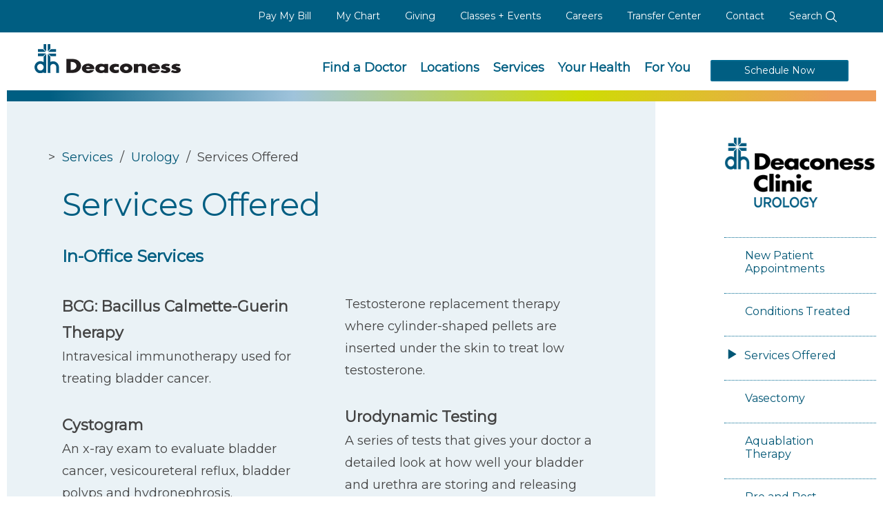

--- FILE ---
content_type: text/html; charset=utf-8
request_url: https://deaconess.com/Services/Urology/Services-Offered
body_size: 16435
content:
<!DOCTYPE html>
<html lang="en-us"  >
<head id="head"><title>
	Deaconess - Urology Services - Services Offered 
</title><meta name="description" content="Deaconess Clinic Urology offers a variety of services. More information about in-office, non-invasive, and surgical services can be found here. " /> 
<meta charset="UTF-8" /> 
<meta name="keywords" content="Urology, prostate, prostate cancer, elevated PSA, robotic surgery, robotic prostatectomy, kidney surgery, kidney stones, nephrectomy, partial nephrectomy, kidney cancer, renal mass,, renal cell carcinoma, kidney tumors, Blood in urine, bladder cancer, low testosterone, priapism, bloody urine, hematuria, Elevated PSA, PSA, Prostate, Prostate cancer, Stones, Kidney stones, Calcium stones, Stone in kidney, Blocking stone, Obstructing stone, 
Non-obstructing stone, Lithotripsy, Ultrasound shock wave, Calculus, ESWL, Bladder cancer, Kidney cancer, Testicular cancer, Renal cancer, Non-invasive kidney cancer surgery, Cystoscopy, TRUSP, Prostate biopsy, Adrenalectomy, Partial nephrectomy
Prostatectomy, Robotic prostatectomy, Radical nephrectomy, Robotic removal of prostate, Partial removal of kidney, Partial nephrectomy, Adrenal mass, Ureteroscopy
Da Vinci robotic surgery, Minimally invasive surgery, Enlarged prostate, BPH, Hematuria
Blood in urine, Bladder stone, Hydronephrosis, Ureteroscopy, Robotic kidney surgery, Robotic prostate surgery, Pyeloplasty, UPJ obstruction
" /> 
<link rel="apple-touch-icon" href="/DeaconessCom/media/Icons/DH-Bug.png" />
<meta name="viewport" content="width=device-width, initial-scale=1.0">
<meta charset="UTF-8">
<link href="https://fonts.googleapis.com/css?family=Montserrat" rel="stylesheet">
<script src="/App_Themes/Deaconess/JS/jquery-3.5.1.min.js"></script>
<script src="/App_Themes/Deaconess/JS/bootstrap.min.js"></script>
<link href="https://use.fontawesome.com/releases/v5.3.1/css/all.css" rel="stylesheet" type="text/css">
<link type="text/css" rel="stylesheet" href="/App_Themes/Deaconess/css/jquery-ui.css" />
<link type="text/css" rel="stylesheet" href="/App_Themes/Deaconess/css/bootstrap.css" />
<link type="text/css" rel="stylesheet" href="/App_Themes/Deaconess/css/jcf.css" /> 
<link type="text/css" rel="stylesheet" href="/App_Themes/Deaconess/css/main.css" />
<link type="text/css" rel="stylesheet" href="/App_Themes/Deaconess/css/jquery.FlowupLabels.min.css">
<style>.async-hide { opacity: 0 !important} </style>
<link rel="canonical" href="https://www.deaconess.com/Services/Urology/Services-Offered"/>

<script type ="text/javascript" src="/App_Themes/Deaconess/JS/jquery-ui.js"></script>
<script type ="text/javascript" src="/App_Themes/Deaconess/JS/cheet.js"></script>
<script src="https://maps.googleapis.com/maps/api/js?key=AIzaSyCBoZhVqeI1EUbNhiCTo3PnRvEpq0q_J3g&v=3"  type="text/javascript"></script>
<script type="text/javascript" src="/App_Themes/Deaconess/JS/dh-main.js?2"></script>
<script type="text/javascript" src="/App_Themes/Deaconess/JS/jquery.FlowupLabels.min.js"></script>

<link href="/CMSPages/GetResource.ashx?stylesheetname=Deaconess1" type="text/css" rel="stylesheet"/>
<meta name="google-site-verification" content="IJAdlwFJ0wkzQn7mJZrZ0JgqDdp_f43HLhsoXVz8WYQ" />
<meta name="referrer" content="no-referrer-when-downgrade">
<!-- New Open Scheduling Widget Script -->
<script src="https://viewmychart.com/MyChart/Scripts/lib/Widget/widget_sdk.js"></script>
<script async="" src="https://www.googletagmanager.com/gtag/js?id=G-3J46G85LY4"></script>
<script>
  window.dataLayer = window.dataLayer || [];
  function gtag(){dataLayer.push(arguments);}
  gtag('js', new Date());

  gtag('config', 'G-3J46G85LY4');
</script> 
<link href="/App_Themes/Default/Images/favicon.ico" type="image/x-icon" rel="shortcut icon"/>
<link href="/App_Themes/Default/Images/favicon.ico" type="image/x-icon" rel="icon"/>
</head>
<body class="LTR Chrome ENUS ContentBody menu--start menu--off"  id="Services-Offered">
    
    <form method="post" action="/Services/Urology/Services-Offered" id="form">
<div class="aspNetHidden">
<input type="hidden" name="__CMSCsrfToken" id="__CMSCsrfToken" value="LgwMClYxo0fB4R+mgtufdU5F4qjwXwrhitiI7Me3XmQs4g/ELdOKddK3c5rY5xcoQLa5pFPO8LkrCnwYC0S3ch9/UWEheaA/mkPnGdtVFIk=" />
<input type="hidden" name="__EVENTTARGET" id="__EVENTTARGET" value="" />
<input type="hidden" name="__EVENTARGUMENT" id="__EVENTARGUMENT" value="" />

</div>

<script type="text/javascript">
//<![CDATA[
var theForm = document.forms['form'];
if (!theForm) {
    theForm = document.form;
}
function __doPostBack(eventTarget, eventArgument) {
    if (!theForm.onsubmit || (theForm.onsubmit() != false)) {
        theForm.__EVENTTARGET.value = eventTarget;
        theForm.__EVENTARGUMENT.value = eventArgument;
        theForm.submit();
    }
}
//]]>
</script>


<script src="/WebResource.axd?d=pynGkmcFUV13He1Qd6_TZMe1NUSGYF4Q6Yo-Dj44rOSB6q96_ELQ4cBsRDSism-8ionUahfxeIlWRXVEtSFYcA2&amp;t=638901356248157332" type="text/javascript"></script>

<input type="hidden" name="lng" id="lng" value="en-US" />
<script src="/CMSPages/GetResource.ashx?scriptfile=%7e%2fCMSScripts%2fWebServiceCall.js" type="text/javascript"></script>
<script type="text/javascript">
	//<![CDATA[

function PM_Postback(param) { if (window.top.HideScreenLockWarningAndSync) { window.top.HideScreenLockWarningAndSync(1080); } if(window.CMSContentManager) { CMSContentManager.allowSubmit = true; }; __doPostBack('m$am',param); }
function PM_Callback(param, callback, ctx) { if (window.top.HideScreenLockWarningAndSync) { window.top.HideScreenLockWarningAndSync(1080); }if (window.CMSContentManager) { CMSContentManager.storeContentChangedStatus(); };WebForm_DoCallback('m$am',param,callback,ctx,null,true); }
//]]>
</script>
<script src="/ScriptResource.axd?d=NJmAwtEo3Ipnlaxl6CMhvnMCmw6k833HftmCGff6CktJuEG7Tp-gXcXAvID00h7kKbYeJM2mMYE14_K6AP-xGTxVcGu5uJxsUg77ws_k4LcvGmRHo6MFXbDDlSrjR-NrQOGa8Ved7e1vh-GtmZdm-gW-S86rU-wkvn4tu5t1fJs1&amp;t=5c0e0825" type="text/javascript"></script>
<script src="/ScriptResource.axd?d=dwY9oWetJoJoVpgL6Zq8OPa3ijBEX2kwNGNtayPn4BQY6Dg7QekBdqKjIHXI17xKs2mPwZgerqqyfhoGDJIa1qe56ykFn7Q5pfIZaSlrbng-McqNMVswy_TdvOIvIMnSodNxXOJoqHctCM8v3Dkvzr3TpBB8tJgpSHpKnmmFc8A1&amp;t=5c0e0825" type="text/javascript"></script>
<script type="text/javascript">
	//<![CDATA[

var CMS = CMS || {};
CMS.Application = {
  "language": "en",
  "imagesUrl": "/CMSPages/GetResource.ashx?image=%5bImages.zip%5d%2f",
  "isDebuggingEnabled": false,
  "applicationUrl": "/",
  "isDialog": false,
  "isRTL": "false"
};

//]]>
</script>
<div class="aspNetHidden">

	<input type="hidden" name="__VIEWSTATEGENERATOR" id="__VIEWSTATEGENERATOR" value="A5343185" />
	<input type="hidden" name="__SCROLLPOSITIONX" id="__SCROLLPOSITIONX" value="0" />
	<input type="hidden" name="__SCROLLPOSITIONY" id="__SCROLLPOSITIONY" value="0" />
</div>
    <script type="text/javascript">
//<![CDATA[
Sys.WebForms.PageRequestManager._initialize('manScript', 'form', ['tctxM',''], [], [], 90, '');
//]]>
</script>

    <div id="ctxM">

</div>
    
<a accesskey="C" class="accessibility" href="#main" tabindex="1">Skip to main content</a>
<a accesskey="1" class="accessibility" href="/" tabindex="1">Skip to home page</a>
<noscript>
	<div>Javascript must be enabled for the correct page display</div>
</noscript>
<div id="wrapper" class="remodal-bg">
	<div class="mobile_menu_bg"></div>
	<!-- Top info and Navigation -->
	 <header class="global">
		<div class="mobile_menu">
<div class="mobile_head"><a class="logo" href="/"><img alt="Deaconess" src="/App_Themes/Deaconess/images/logos/logo_white.min.svg" /></a> <a class="menu_trigger" href="#"><img alt="Close Menu" src="/App_Themes/Deaconess/images/icons/close_white.min.svg" /></a></div>

<ul class="mobile_links">
	<li class="phone"><a href="tel: 812-450-5000"><span class="number">812-450-5000</span></a></li>
	<li><a href="/Schedule-Now">Schedule Appointments</a></li>
	<li><a href="/Services/Urgent-Care">Immediate&nbsp;Care</a></li>
	<li><a href="/mychart">MyChart</a></li>
	<li><a href="/find-a-doctor">Find a Doctor</a></li>
	<li><a href="/Services">Services</a></li>
	<li><a href="/Locations">Locations</a></li>
	<li><a href="/Pay-My-Bill">Pay My Bill</a></li>
	<li><a href="/For-You/Donors-and-Volunteers">Giving</a></li>
	<li><a href="/Calendars/Community-Calendar">Classes + Events</a></li>
	<li><a href="/For-You/HealthCare-Professionals/Deaconess-Transfer-Center">Transfer Center</a></li>
	<li><a href="/Careers" target="_blank">Careers</a></li>
	<li class="sub_nav"><a href="/For-You">For You</a> <a class="sub_nav_trigger" href="#"><img alt="Sub Nav" src="/App_Themes/Deaconess/images/icons/drop_arrow.min.svg" /></a>
	<ul>
		<li><a href="/For-You/Patients-and-Visitors">Patients &amp; Visitors</a></li>
		<li><a href="/For-You/Healthcare-Professionals">Healthcare Professionals</a></li>
		<li><a href="/For-You/Donors-and-Volunteers">Donors and Volunteers</a></li>
		<li><a href="/For-You/Employees">Employees</a></li>
		<li><a href="/For-You/Business-Solutions">Business Solutions</a></li>
		<li><a href="/Careers">Job Seekers</a></li>
		<li><a href="/For-You/Students">Students</a></li>
		<li><a href="/For-You/Community">Community</a></li>
	</ul>
	</li>
	<li><a href="/Your-Health">Your Health</a></li>
	<li><a href="/About-Us/Contact-Us">Contact Information</a></li>
</ul>

<ul class="mobile_social">
	<li><a href="https://twitter.com/deaconessnews" target="_blank"><img alt="Twitter" src="/App_Themes/Deaconess/images/icons/twitter_white.min.svg" /></a></li>
	<li><a href="https://www.facebook.com/DeaconessHealthSystem" target="_blank"><img alt="Facebook" src="/App_Themes/Deaconess/images/icons/facebook_white.min.svg" /></a></li>
	<li><a href="https://www.instagram.com/deaconesshealth/" target="_blank"><img alt="Instagram" src="/App_Themes/Deaconess/images/icons/instagram_white.min.svg" /></a></li>
	<li><a href="https://www.linkedin.com/company/deaconess-health-system/" target="_blank"><img alt="LinkedIn" src="/App_Themes/Deaconess/images/icons/linkedin_white.min.svg" /></a></li>
</ul>
</div>
<div class="top-bar text-right hidden-sm hidden-xs">
<div class="container-fluid">
<div class="top-bar-holder" id="top-bar">
<ul class="activity-link">
	<li><a aria-labelledby="top-bar" href="/Pay-My-Bill">Pay My Bill</a></li>
	<li><a aria-labelledby="top-bar" href="/mychart">My Chart</a></li>
	<li><a aria-labelledby="top-bar" href="/For-You/Donors-and-Volunteers">Giving</a></li>
	<li><a aria-labelledby="top-bar" href="/Calendars/Community-Calendar">Classes + Events</a></li>
	<li><a aria-labelledby="top-bar" href="/Careers" target="_blank">Careers</a></li>
	<li><a aria-labelledby="top-bar" href="/For-You/HealthCare-Professionals/Deaconess-Transfer-Center">Transfer Center</a></li>
	<li><a aria-labelledby="top-bar" href="/About-Us/Contact-Us">Contact</a></li>
	<li class="search-bar-wrapper"><a href="/search">Search <img alt="Search" src="/App_Themes/Deaconess/images/icons/search_white2.min.svg" /></a></li>
</ul>
</div>
</div>
</div>
<input type="hidden" name="p$lt$ctl00$IsInternalUser$hdfldIIU" id="p_lt_ctl00_IsInternalUser_hdfldIIU" value="False" />

		<nav aria-label="main navigation for the web site" class="navbar navbar-default main-nav">
			<div class="container-fluid">
				<div class="navbar-header">
					<a class="navbar-brand logo dk-logo" href="/"><img src="/App_Themes/Deaconess/images/Logos/logo.min.svg" alt="dh Deaconess" width="292" height="57"></a>
                  <a class="navbar-brand logo mb-logo" href="/"><img src="/App_Themes/Deaconess/images/logos/logo_white.min.svg" alt="dh Deaconess" width="292" height="57"></a>
					<a href="#" class="menu_trigger"><img src="/App_Themes/Deaconess/images/icons/menu-white.min.svg" alt="Menu"></a>
					<a href="/search" class="search_trigger"><img src="/App_Themes/Deaconess/images/icons/search_white2.min.svg" alt="Search"></a>
				</div>
				<div class="collapse navbar-collapse" id="nav">
<ul class="nav navbar-nav navbar-right">
	<li><a aria-labelledby="nav" href="/Find-a-Doctor">Find a Doctor</a></li>
	<li><a aria-labelledby="nav" href="/Locations">Locations</a></li>
	<li><a aria-labelledby="nav" href="/Services">Services</a></li>
	<li><a aria-labelledby="nav" href="/Your-Health">Your Health</a></li>
	<li><a aria-labelledby="nav" href="/For-You">For You</a></li>
	<li class="appointment-link"><a aria-labelledby="nav" class="btn btn-primary" href="/Schedule-Now">Schedule Now</a></li>
</ul>
</div>

			</div>
		</nav>
		
	</header> 
    <div style="clear:both;"></div>
	
<div class="action_block no_hero">
	<div class="container-fluid">
		<div class="gradient_divider"></div>
	</div>
</div>

<section id="main" aria-label="Main Content">
  <div class="general-block article viewport-section">
    <div class="container-fluid">
      <div class="row">
        <div class="col-md-9">
          <section class="general-content" aria-label="Employee Information Section">
           <div class="row">
             <div class="col-md-10 col-md-offset-1">
              <div class="breadcrumbs"><a href="/Services" class="CMSBreadCrumbsLink">Services</a> &nbsp;/&nbsp; <a href="/Services/Urology" class="CMSBreadCrumbsLink">Urology</a> &nbsp;/&nbsp; <span  class="CMSBreadCrumbsCurrentItem">Services Offered</span>
</div><h3>Services Offered



</h3><div id="page-content"><h5>In-Office Services</h5>

<div class="columns-2"><big><strong>BCG: Bacillus Calmette-Guerin Therapy</strong></big><br />
Intravesical immunotherapy used for treating bladder cancer.<br />
<br />
<big><strong>Cystogram</strong></big><br />
An x-ray exam to evaluate bladder cancer, vesicoureteral reflux, bladder polyps and hydronephrosis.<br />
<br />
<big><strong>Lupron</strong></big><br />
Hormone deprivation injection to help treat prostate cancer.<br />
<br />
<br />
<br />
<strong><big>Testopel</big></strong><br />
Testosterone replacement therapy where cylinder-shaped pellets are inserted under the skin to treat low testosterone.<br />
<br />
<big><strong>Urodynamic Testing</strong></big><br />
A&nbsp;series of tests that gives your doctor a detailed look at how well your bladder and urethra are storing and releasing urine.<br />
<br />
<strong><big>Vasectomy</big></strong><br />
A simple, safe procedure that prevents the release of sperm when a man ejaculates.&nbsp;<br />
&nbsp;</div>
&nbsp;

<h5>Same Day Services &ndash; Non-Invasive</h5>

<div class="columns-2"><strong><big>Cystoscopy</big></strong><br />
A&nbsp;procedure using a thin tube with a camera and light on the end (cystoscope) to see inside the urinary tract and bladder.<br />
<br />
<big><strong>Cystoscopy with hydrodistention</strong></big><br />
Procedure using a cystoscope to look inside the bladder after slowly filling it with fluid (hydrodistention). This is used to diagnose and treat interstitial cystitis.<br />
<br />
<big><strong>Cystoscopy with urethral dilation</strong></big><br />
Dilating (stretching) the urethra to treat stricture (narrowing) or help pass the cystoscope.<br />
<br />
<big><strong>TRUSP - Transrectal Ultrasound of the Prostate with Biopsies</strong></big><br />
Samples of prostate tissue are taken and examined under a microscope. Doctors use this test to diagnose prostate cancer.<br />
<br />
<strong><big>Urolift</big></strong><br />
The <a href="https://www.urolift.com/" target="_blank">UroLift<sup>&reg;</sup> System</a> treatment offers rapid, lasting relief from BPH. Tiny implants are used to hold open the obstructed pathway that blocks urine flow. Unlike medications, the UroLift System treatment addresses the blockage directly,&nbsp;offering a mechanical solution to a mechanical problem.<br />
<br />
Most men living with BPH symptoms take prescription medications after they&rsquo;re diagnosed, although these often don&rsquo;t provide adequate relief and may cause dizziness, fatigue, and sexual dysfunction.&nbsp;<br />
<br />
The UroLift System is a treatment option for men looking for relief from BPH symptoms. It does not require ongoing medication, heating, cutting or removal of prostate tissue, and the UroLift System treatment typically takes less than one hour.<br />
<br />
<big><strong>Uronav Fusion Biopsy</strong></big><br />
Imaging is used in combination with biopsy to diagnose prostate cancer.<br />
<br />
<br />
<br />
&nbsp;</div>

<h5>Surgical Services</h5>

<div class="columns-2"><big><strong>Adrenalectomy</strong></big><br />
Removal of the entire adrenal gland.<br />
<br />
<big><strong>Artificial Urinary Sphincter</strong></big><br />
Placement of a synthetic valve around the urinary channel (urethra) to correct urinary incontinence.<br />
<br />
<big><strong>Circumcision</strong></big><br />
Removal of foreskin covering the head of the penis.<br />
<br />
<big><strong>Cystectomy with Urinary Diversion</strong></big><br />
Removal of the entire urinary bladder along with the prostate, seminal vesicles, and part of the vas deferens.&nbsp;(for men)
<ul>
	<li><strong>Neobladder</strong>: uses part of the small intestine to create an entirely new bladder.</li>
	<li><strong>Continent Pouch</strong>: Much like a neobladder, a continent pouch holds urine like the original bladder, but the patient must drain urine through a small hole in the abdomen.</li>
	<li><strong>Illeal Conduit</strong>: connects part of the small intestine to the ureters.</li>
</ul>
<big><strong>Cystoprostatectomy</strong></big><br />
Removal of the bladder and prostate. (for men)<br />
<br />
<strong><big>Epididymectomy</big></strong><br />
Procedure to remove the epididymis.&nbsp;(for men)<br />
<br />
<strong><big>Hydrocelectomy/Spermatocelectomy</big></strong><br />
Removal of a hydrocele as well as a spermatocele (if present) from the scrotum.&nbsp;(for men)<br />
&nbsp;<br />
<big><strong>Kidney/Bladder Stones</strong></big>

<ul>
	<li><strong>ESWL Extracorporeal Shock Wave Lithotripsy</strong>: shock waves sent from outside the body are targeted at a kidney stone causing the stone to break into tiny pieces.</li>
	<li><strong>Litholapaxy</strong>: crushing bladder stones and washing out the fragments.</li>
	<li><strong>Percutaneous nephrolithotomy</strong>: minimally-invasive procedure to remove stones from the kidney by making a small cut in the back or side and using a tube to reach the stones.</li>
	<li><strong>Ureteroscopy: </strong>removal of kidney stones using a thin tube (ureteroscope) that is passed through the urethra and the bladder, and then directly into the ureter.</li>
</ul>
<big><strong>Laparoscopic Nephroureterectomy</strong></big><br />
Removal of the renal pelvis, kidney and entire ureter, along with the bladder cuff. This is for patients who have transitional cell cancer of the upper urinary tract or transitional epithelium.<br />
<br />
<big><strong>Male Sling</strong></big><br />
Synthetic mesh placed in the groin area to treat urinary incontinence in men.<br />
<br />
<strong><big>Orchiectomy</big></strong><br />
Removal of testicle. (for men)<br />
<br />
<big><strong>Orchiopexy</strong></big><br />
Procedure to bring an undescended testicle from the groin or the abdomen down into the scrotum.&nbsp;<strong>​</strong>(for men)<br />
<br />
<big><strong>Partial</strong> <strong>Nephrectomy</strong></big><br />
Removal of small tumor while preserving the rest of the kidney.<br />
<br />
<strong><big>Penile Prosthesis</big></strong><br />
A medical device implanted in the penis and used to treat erectile dysfunction.&nbsp;(for men)<br />
<br />
<strong><big>Prostatectomy</big></strong><br />
Removal of the entire prostate along with the seminal vesicles, the vas deferens and the tissues around it.&nbsp;(for men)<br />
<br />
<big><strong>Robotic Pyeloplasty</strong></big><br />
Procedure to repair blockages in the ureter, called uretero-pelvic junction (UPJ) obstruction, that occur near the kidney.<br />
<br />
<big><strong>Radical Nephrectomy</strong></big><br />
Removal of entire kidney.<br />
<br />
<big><strong>Placement of Sacral Nerve Stimulator</strong></big><br />
Introduction of gentle, soothing stimulation or pulsation to the nerves which control bladder function and the muscles of the pelvis.<br />
<br />
<big><strong>Robotic Sacrocolpopexy</strong></big><br />
Repairing pelvic organ prolapse.<br />
<br />
<big><strong>TOT Transobturator Tape</strong></big><br />
Supports the bladder and corrects stress incontinence.<br />
<br />
<strong><big>TURBT Transurethral Resection of Bladder Tumor</big><br />
U</strong>se of a scope to remove tumors from the bladder. This procedure helps diagnose bladder cancer.<br />
<br />
<big><strong>TURP Transurethral Resection of Prostate</strong></big><br />
Procedure where excess prostate tissue is trimmed to restore urine flow. This is used to treat benign prostatic hyperplasia (BPH).<br />
<br />
<big><strong>Varicocelectomy</strong>&nbsp;</big><br />
Removal of varicocele.&nbsp;(for men)<br clear="all" />
&nbsp;</div>

<section><a href="/Services/Urology/Contact-Us">Contact us</a>&nbsp;to learn more about our services and schedule an appointment.&nbsp;</section>




</div>
              
            </div>
           </div>
          </section>
        </div>
        <div class="col-md-3 hidden-xs hidden-sm">
          <aside aria-label="right navigation" class="related-information">
            <a href="/Services/Urology"><img alt="Deaconess Senior Services" src="/getmedia/b08263e3-f413-4f7b-bcd8-f2fddc6ee137/Clinic-Urology-Horiz?width=250&amp;height=112" style="width: 250px; height: 112px;" /></a><br />
&nbsp;



<nav id='parentnav'>
<a class="mb sec-link" href="./">Urology</a>
	<ul id="ParentMenu">
		<li>
			<a href="/Find-a-Doctor/Doctor-Search/?acceptingNewPatients=true&amp;isClinicDoctor=true&amp;specialty=Urology">New Patient Appointments</a>
		</li>
		<li>
			<a href="/Services/Urology/Conditions-Treated">Conditions Treated</a>
		</li>
		<li class="Highlighted">
			<a href="/Services/Urology/Services-Offered">Services Offered</a>
		</li>
		<li>
			<a href="/Services/Urology/Vasectomy">Vasectomy</a>
		</li>
		<li>
			<a href="/Services/Urology/Aquablation-Therapy">Aquablation Therapy</a>
		</li>
		<li>
			<a href="/Services/Urology/Pre-and-Post-Operation-Instructional-Videos">Pre and Post Operation Instructional Videos</a>
		</li>
		<li>
			<a href="/Services/Urology/Catheter-Care">Catheter Care</a>
		</li>
		<li>
			<a href="/Services/Urology/Meet-Our-Team">Meet Our Team</a>
		</li>
		<li>
			<a href="/Services/Urology/Contact-Us">Contact Us</a>
		</li>

	</ul>


</nav>
<script type="text/javascript">
	if($('#childnav').length == 0){ $('#parentnav').show(); }
</script><nav>
<ul class="sidenav add">
	<li><a href="/mychart">MyChart</a></li>
	<li><a href="/Calendars/Community-Calendar">Classes + Events</a></li>
	<li><a href="/Pay-My-Bill">Pay My Bill</a></li>
</ul>
</nav>

            
          </aside>
        </div>
      </div>
    </div>
  </div>
  
   <div class="row"><div class="col-lg-10 col-lg-offset-1">
<section class="happening_grid related_content">
	<div class="container-fluid">
		<h3 class="title appear">Related Content</h3>

		<div class="grid_contain"><div class="grid_col appear">
	<div class="small_cards">
<div class="card">
  <a href='/Your-Health/Your-Health-Blog/July-2018-(1)/Schedule-Online-Now-–-Making-Health-Care-More-Conv'><div class="related-image" style='background-image: url("/getattachment/e33c610c-b907-4b36-a3a0-d8ff881a6c2b/Your-Health-Your-Health-Blog-July-2018-(1)-Schedule-Online-Now-–-Making-Health-Care-More-Conv");'></div></a>
  <!--<div class="card_title">Blog Post</div> -->

    <div class="card_content">
        <!--<a href='/Your-Health/Your-Health-Blog/July-2018-(1)/Schedule-Online-Now-–-Making-Health-Care-More-Conv'><span class="date">07/04/2018</span> </a>-->

        <h4><a href='/Your-Health/Your-Health-Blog/July-2018-(1)/Schedule-Online-Now-–-Making-Health-Care-More-Conv'>Schedule Online Now – Making Health Care More Convenient</a></h4>
    </div>
</div><div class="card">
  <a href='/Your-Health/Your-Health-Blog/February-2025/My-Kidneys-Are-Bad-Do-I-Need-Dialysis'><div class="related-image" style='background-image: url("/getattachment/146dd929-0973-4215-a1a0-2df437ce8c6f/Your-Health-Your-Health-Blog-February-2025-My-Kidneys-Are-Bad-Do-I-Need-Dialysis");'></div></a>
  <!--<div class="card_title">Blog Post</div> -->

    <div class="card_content">
        <!--<a href='/Your-Health/Your-Health-Blog/February-2025/My-Kidneys-Are-Bad-Do-I-Need-Dialysis'><span class="date">02/03/2025</span> </a>-->

        <h4><a href='/Your-Health/Your-Health-Blog/February-2025/My-Kidneys-Are-Bad-Do-I-Need-Dialysis'>My Kidneys Are Bad: Do I Need Dialysis?</a></h4>
    </div>
</div><div class="card">
  <a href='/Your-Health/Your-Health-Blog/September-2017/Fighting-Chronic-Fatigue'><div class="related-image" style='background-image: url("/getattachment/649a7a5c-bb04-453d-9c70-e203a2a15083/Your-Health-Your-Health-Blog-September-2017-Fighting-Chronic-Fatigue");'></div></a>
  <!--<div class="card_title">Blog Post</div> -->

    <div class="card_content">
        <!--<a href='/Your-Health/Your-Health-Blog/September-2017/Fighting-Chronic-Fatigue'><span class="date">09/14/2017</span> </a>-->

        <h4><a href='/Your-Health/Your-Health-Blog/September-2017/Fighting-Chronic-Fatigue'>Fighting Chronic Fatigue</a></h4>
    </div>
</div>
</div>
</div>
</section>
</div>
</div>
   
<div id="socialshare" class="share">
	<span class="appear">Share</span>
	<ul class="share_links appear">
		<li><a aria-labelledby="socialshare" class="twitter-share-button" data-show-count="false" href="https://twitter.com/share"><img alt="Twitter" src="/App_Themes/Deaconess/images/icons/twitter.min.svg" /></a></li>
		<li><a aria-labelledby="socialshare" href="https://www.facebook.com/sharer/sharer.php?u=https%3a%2f%2fwww.deaconess.com%2fServices%2fUrology%2fServices-Offered" target="_blank"><img alt="Facebook" src="/App_Themes/Deaconess/images/icons/facebook.min.svg" /></a></li>
		<li><a aria-labelledby="socialshare" href="mailto:?subject=Urology+Services+-+Services+Offered+&body=https%3a%2f%2fwww.deaconess.com%2fServices%2fUrology%2fServices-Offered" ><img alt="Email" src="/App_Themes/Deaconess/images/icons/mail.min.svg" /></a></li>
	</ul>
</div>

</section>
	<!-- Footer zone -->
	<style>
  @media (min-width: 58.75em) {
    footer .mobile_social {
        display: block;
    }
    footer .footer_nav .footer_columns {
        width: 100%;
    }
  }
</style>
<footer id="footer">
	<div class="container-fluid">
		<div class="footer_top">
			<div class="contact_info">
            	<a class="logo" href="/"><img alt="Deaconess" src="/App_Themes/Deaconess/images/logos/logo_white.min.svg" /></a>
				<p><a href="https://www.google.com/maps/place/Deaconess+Midtown+Hospital/@37.9836842,-87.5701552,15z/data=!4m6!3m5!1s0x8871d51a91727d0b:0x207f5416e8896bf3!8m2!3d37.9836842!4d-87.5701552!16s%2Fm%2F07k8jqm?entry=ttu&g_ep=EgoyMDI0MTAxNi4wIKXMDSoASAFQAw%3D%3D" target="_blank">600 Mary St.<br />Evansville, Indiana 47747</a><br />
				<a href="tel:812-450-5000">812-450-5000</a></p>
			</div>

			<ul class="logos">
				<li><img alt="Logo" src="/App_Themes/Deaconess/Images/Logos/logo-hfap.png" /></li>
			</ul>
		</div>

		<ul class="mobile_links">
			<li class="sub_nav">
            	<a>Quick Links</a> <a class="sub_nav_trigger" href="#"><img alt="Sub Nav" src="/App_Themes/Deaconess/images/icons/drop_arrow.min.svg" /></a>
				<ul>
			        <li><a href="/Find-a-Doctor">Find a Doctor</a></li>		
			        <li><a href="/Make-An-Appointment">Make An Appointment</a></li>
					<li><a href="/Pay-My-Bill">Pay My Bill</a></li>
					<li><a href="/mychart">MyChart Patient Portal</a></li>
					<li><a href="/Calendars/Community-Calendar">Classes + Events</a></li>
			        <li><a href="/Careers">Careers</a></li>
			        <li><a href="/About-Us/Contact-Us">Contact Us</a></li>
				</ul>
			</li>
			<li class="sub_nav">
            	<a>Resources For You</a> <a class="sub_nav_trigger" href="#"><img alt="Sub Nav" src="/App_Themes/Deaconess/images/icons/drop_arrow.min.svg" /></a>
				<ul>
					<li><a href="/For-You/Patients-and-Visitors">Patients and Visitors</a></li>
					<li><a href="/For-You/Healthcare-Professionals">Health Care Professionals</a></li>
			        <li><a href="/For-You/Donors-and-Volunteers">Donor and Volunteers</a></li>
					<li><a href="/For-You/Employees">Employees</a></li>
					<li><a href="/For-You/Job-Seekers">Job Seekers</a></li>
                    <li><a href="/Pay-My-Bill/Pricing">Pricing</a></li>
				</ul>
			</li>
            <li class="sub_nav">
            	<a>For Health Professionals</a> <a class="sub_nav_trigger" href="#"><img alt="Sub Nav" src="/App_Themes/Deaconess/images/icons/drop_arrow.min.svg" /></a>
				<ul>
                    <li><a href="/For-You/HealthCare-Professionals/Deaconess-Transfer-Center">Transfer Center</a></li>
					<li><a href="/For-You/HealthCare-Professionals/Deaconess-Care-Link">Deaconess Care Link</a></li>
			        <li><a href="/For-You/HealthCare-Professionals/PowerShare-Medical-Image-Upload">PowerShare</a></li>
					<li><a href="/For-You/HealthCare-Professionals/Deaconess-Care-Connect">Deaconess Care Connect</a></li>
					<li><a href="/For-You/HealthCare-Professionals/Medical-Staff">Medical Staff</a></li>
                    <li><a href="/For-You/HealthCare-Professionals/Residencies">Residencies &amp; Fellowships</a></li>
                   <li><a href="/Careers/Deaconess-Health-System-Careers/Physicians-Advanced-Providers">Physicians/Advanced Providers Careers</a></li>
                  				</ul>
			</li>
			<li class="sub_nav">
        		<a>About Deaconess</a><a class="sub_nav_trigger" href="#"><img alt="Sub Nav" src="/App_Themes/Deaconess/images/icons/drop_arrow.min.svg" /></a>
		      	<ul>
			        <li><a href="/News-Room">News</a></li>
			        <li><a href="/Services">Services</a></li>
			        <li><a href="/Locations">Locations</a></li>
			        <li><a href="/about-us">About Us</a></li>
			        <li><a href="/For-You/Patients-and-Visitors/Patients/Financial-Assistance">Financial Assistance</a></li>
			        <li><a href="/For-You/Donors-and-Volunteers">Giving</a></li>
		        </ul>
			</li>
      <li class="sub_nav">
        <a>Price Transparency</a><a class="sub_nav_trigger" href="#"><img alt="Sub Nav" src="/App_Themes/Deaconess/images/icons/drop_arrow.min.svg" /></a>
        <ul>
          <li><a href="https://search.hospitalpriceindex.com/hpi2/hospital/deaconessinc/8112or ">Deaconess Hospital Price Transparency</a></li>
          <li><a href="https://search.hospitalpriceindex.com/hpi2/hospital/gibsongeneralhospital/8110or ">Deaconess Gibson Hospital Price Transparency</a></li>
          <li><a href="https://search.hospitalpriceindex.com/hpi2/hospital/daconesshendersonhospital/8109or ">Deaconess Henderson Hospital Price Transparency</a></li>
          <li><a href="https://search.hospitalpriceindex.com/hpi2/hospital/deaconessunioncountyhospital/8111or ">Deaconess Union County Hospital Price Transparency</a></li>
          <li><a href="https://search.hospitalpriceindex.com/hpi2/hospital/thewomenshospitaldeaconess/8113or ">The Women's Hospital Price Transparency</a></li>
        </ul>
      </li>
		</ul>

		<ul class="mobile_social">
			<li><a href="https://twitter.com/deaconessnews"><img alt="Twitter" src="/App_Themes/Deaconess/images/icons/twitter_white.min.svg" /></a></li>
			<li><a href="https://www.facebook.com/DeaconessHealthSystem"><img alt="Facebook" src="/App_Themes/Deaconess/images/icons/facebook_white.min.svg" /></a></li>
			<li><a href="https://www.instagram.com/deaconesshealth/"><img alt="Instagram" src="/App_Themes/Deaconess/images/icons/instagram_white.min.svg" /></a></li>
			<li><a href="https://www.linkedin.com/company/deaconess-health-system/"><img alt="LinkedIn" src="/App_Themes/Deaconess/images/icons/linkedin_white.min.svg" /></a></li>
		</ul>

	<div id="footernav" class="footer_nav">
    
		<div class="footer_columns">
			<ul class="nav_links">
				<li><a aria-labelledby="footernav" href="#">Quick Links</a></li>
		        <li><a aria-labelledby="footernav" href="/Find-a-Doctor">Find a Doctor</a></li>		
		        <li><a aria-labelledby="footernav" href="/Make-An-Appointment">Make An Appointment</a></li>
				<li><a aria-labelledby="footernav" href="/Pay-My-Bill">Pay My Bill</a></li>
				<li><a aria-labelledby="footernav" href="/mychart">MyChart Patient Portal</a></li>
				<li><a aria-labelledby="footernav" href="/Calendars/Community-Calendar">Classes + Events</a></li>
		        <li><a aria-labelledby="footernav" href="/Careers">Careers</a></li>
		        <li><a aria-labelledby="footernav" href="/About-Us/Contact-Us">Contact Us</a></li>
			</ul>

			<ul class="nav_links">
				<li><a aria-labelledby="footernav" href="/For-You">Resources For You</a></li>
				<li><a aria-labelledby="footernav" href="/For-You/Patients-and-Visitors">Patients and Visitors</a></li>
				<li><a aria-labelledby="footernav" href="/For-You/Healthcare-Professionals">Health Care Professionals</a></li>
			    <li><a aria-labelledby="footernav" href="/For-You/Donors-and-Volunteers">Donor and Volunteers</a></li>	
			    <li><a aria-labelledby="footernav" href="/For-You/Employees">Employees</a></li>
				<li><a aria-labelledby="footernav" href="/For-You/Job-Seekers">Job Seekers</a></li>
                <li><a aria-labelledby="footernav" href="/Pay-My-Bill/Pricing">Pricing</a></li>
			</ul>
          
          <ul class="nav_links">
				<li><a aria-labelledby="footernav" href="/For-You/HealthCare-Professionals">For Health Professionals</a></li>
                <li><a href="/For-You/HealthCare-Professionals/Deaconess-Transfer-Center">Transfer Center</a></li>
                <li><a href="/For-You/HealthCare-Professionals/Deaconess-Care-Link">Deaconess Care Link</a></li>
                <li><a href="/For-You/HealthCare-Professionals/PowerShare-Medical-Image-Upload">PowerShare</a></li>
                <li><a href="/For-You/HealthCare-Professionals/Deaconess-Care-Connect">Deaconess Care Connect</a></li>
                <li><a href="/For-You/HealthCare-Professionals/Medical-Staff">Medical Staff</a></li>
                <li><a href="/For-You/HealthCare-Professionals/Residencies">Residencies &amp; Fellowships</a></li>
               <li><a href="/Careers/Deaconess-Health-System-Careers/Physicians-Advanced-Providers">Physicians/Advanced Providers Careers</a></li>
			</ul>

			<ul class="nav_links">
				<li><a aria-labelledby="footernav" href="/about-us">About Deaconess</a></li>
				<li><a aria-labelledby="footernav" href="/News-Room">News</a></li>
				<li><a aria-labelledby="footernav" href="/Services">Services</a></li>
			    <li><a aria-labelledby="footernav" href="/Locations">Locations</a></li>
			    <li><a aria-labelledby="footernav" href="/about-us">About Us</a></li>
				<li><a aria-labelledby="footernav" href="/For-You/Patients-and-Visitors/Patients/Financial-Assistance">Financial Assistance</a></li>
				<li><a aria-labelledby="footernav" href="/For-You/Donors-and-Volunteers">Giving</a></li>
			</ul>

      <ul class="nav_links">
        <li><a aria-labelledby="footernav" href="#" onclick="return false;">Price Transparency</a></li>
        <li><a aria-labelledby="footernav" href="https://search.hospitalpriceindex.com/hpi2/hospital/deaconessinc/8112or ">Deaconess Hospital Price Transparency</a></li>
        <li><a aria-labelledby="footernav" href="https://search.hospitalpriceindex.com/hpi2/hospital/gibsongeneralhospital/8110or ">Deaconess Gibson Hospital Price Transparency</a></li>
        <li><a aria-labelledby="footernav" href="https://search.hospitalpriceindex.com/hpi2/hospital/daconesshendersonhospital/8109or ">Deaconess Henderson Hospital Price Transparency</a></li>
        <li><a aria-labelledby="footernav" href="https://search.hospitalpriceindex.com/hpi2/hospital/deaconessunioncountyhospital/8111or ">Deaconess Union County Hospital Price Transparency</a></li>
        <li><a aria-labelledby="footernav" href="https://search.hospitalpriceindex.com/hpi2/hospital/thewomenshospitaldeaconess/8113or ">The Women's Hospital Price Transparency</a></li>
      </ul>
		</div>
	</div>

	<div class="footer_bottom">
		<ul class="footer_links">
			<li><a href="/About-Us/Terms-of-Use">Terms of Use</a></li>
            <li><a href="/Pay-My-Bill/Pricing">Price Transparency</a></li>
			<li><a href="/For-You/Patients-and-Visitors/Patients/Documents-Patients/Notice-of-Privacy-Practices_DH" target="_blank">Privacy Notice</a></li>
		    <li><a href="/Deaconess-Health-Plans">Deaconess Health Plans</a></li>
		    <li><a href="http://onecarecollaborative.com/">OneCare</a></li>
			<li class="last"><a href="/sitemap">Sitemap</a></li>
		</ul>
		<div id="non-discrimination">
			<a href="/About-Us/Nondiscrimination-Policy">
				<strong>Notice of Nondiscrimination</strong><br />
				<span style="font-size:.8em;">Español, 繁體中文, Deutsch, Deitsch, </span><span style="font-family: Zawgyi-One, paduak !important;">မြန်မာ</span><span style="font-size:.8em;">, العربية, 한국어, Tiếng Việt, Français, 日本語, Nederlands, Tagalog, Русский, ਪੰਜਾਬੀ , हिंदी , Srpsko-hrvatski, नेपाली, Oroomiffa, Ikirundi</span>
			</a>
		</div>
		<p>&copy; 2026 Deaconess Health System. All Rights Reserved.</p>
	</div>
</div>
<div style="text-align:right;"><img alt="server" src="/App_Themes/Deaconess/Images/server.png" /></div>
</footer>
<a href="#" class="cd-top">Top</a><div id="document-path" style="font-weight:bold;color:#006893;display:none;"><span style="white-space:nowrap;">/Services/Urology/Services Offered</span></div>
<script type="text/javascript">
  cheet('ctrl alt w', function(){
    $j('#document-path').dialog({
        modal:true,
        autoOpen:true,
        closeOnEscape:true,
        width: 'auto',
        title: "Where am I?"
    });
  });
</script>
	<a accesskey="T" class="accessibility" href="#header">Back to top</a>
</div>
<script src="/App_Themes/Deaconess/JS/vendor.js"></script>
<script src="/App_Themes/Deaconess/JS/jquery.main.js"></script>
<script src="/App_Themes/Deaconess/JS/jquery.flexslider.js"></script>

    
    

<script type="text/javascript">
	//<![CDATA[
WebServiceCall('/cmsapi/webanalytics', 'LogHit', '{"NodeAliasPath":"/Services/Urology/Services-Offered","DocumentCultureCode":"en-US","UrlReferrer":""}')
//]]>
</script>
<script type="text/javascript">
//<![CDATA[

var callBackFrameUrl='/WebResource.axd?d=beToSAE3vdsL1QUQUxjWdQzpLtqmlkrNKtYvlcHZ6syFiIZar03rxHeuu2-dQ9q6Vg9M3szlZfBGeKswutlFlg2&t=638901356248157332';
WebForm_InitCallback();//]]>
</script>

<script type="text/javascript">
	//<![CDATA[
!function(e,n,t){function r(e,n){return typeof e===n}function o(){var e,n,t,o,s,i,l;for(var a in S)if(S.hasOwnProperty(a)){if(e=[],n=S[a],n.name&&(e.push(n.name.toLowerCase()),n.options&&n.options.aliases&&n.options.aliases.length))for(t=0;t<n.options.aliases.length;t++)e.push(n.options.aliases[t].toLowerCase());for(o=r(n.fn,"function")?n.fn():n.fn,s=0;s<e.length;s++)i=e[s],l=i.split("."),1===l.length?Modernizr[l[0]]=o:(!Modernizr[l[0]]||Modernizr[l[0]]instanceof Boolean||(Modernizr[l[0]]=new Boolean(Modernizr[l[0]])),Modernizr[l[0]][l[1]]=o),C.push((o?"":"no-")+l.join("-"))}}function s(e){var n=x.className,t=Modernizr._config.classPrefix||"";if(_&&(n=n.baseVal),Modernizr._config.enableJSClass){var r=new RegExp("(^|\\s)"+t+"no-js(\\s|$)");n=n.replace(r,"$1"+t+"js$2")}Modernizr._config.enableClasses&&(n+=" "+t+e.join(" "+t),_?x.className.baseVal=n:x.className=n)}function i(e,n){return!!~(""+e).indexOf(n)}function l(){return"function"!=typeof n.createElement?n.createElement(arguments[0]):_?n.createElementNS.call(n,"http://www.w3.org/2000/svg",arguments[0]):n.createElement.apply(n,arguments)}function a(e){return e.replace(/([a-z])-([a-z])/g,function(e,n,t){return n+t.toUpperCase()}).replace(/^-/,"")}function f(e,n){return function(){return e.apply(n,arguments)}}function u(e,n,t){var o;for(var s in e)if(e[s]in n)return t===!1?e[s]:(o=n[e[s]],r(o,"function")?f(o,t||n):o);return!1}function c(e){return e.replace(/([A-Z])/g,function(e,n){return"-"+n.toLowerCase()}).replace(/^ms-/,"-ms-")}function p(n,t,r){var o;if("getComputedStyle"in e){o=getComputedStyle.call(e,n,t);var s=e.console;if(null!==o)r&&(o=o.getPropertyValue(r));else if(s){var i=s.error?"error":"log";s[i].call(s,"getComputedStyle returning null, its possible modernizr test results are inaccurate")}}else o=!t&&n.currentStyle&&n.currentStyle[r];return o}function d(){var e=n.body;return e||(e=l(_?"svg":"body"),e.fake=!0),e}function m(e,t,r,o){var s,i,a,f,u="modernizr",c=l("div"),p=d();if(parseInt(r,10))for(;r--;)a=l("div"),a.id=o?o[r]:u+(r+1),c.appendChild(a);return s=l("style"),s.type="text/css",s.id="s"+u,(p.fake?p:c).appendChild(s),p.appendChild(c),s.styleSheet?s.styleSheet.cssText=e:s.appendChild(n.createTextNode(e)),c.id=u,p.fake&&(p.style.background="",p.style.overflow="hidden",f=x.style.overflow,x.style.overflow="hidden",x.appendChild(p)),i=t(c,e),p.fake?(p.parentNode.removeChild(p),x.style.overflow=f,x.offsetHeight):c.parentNode.removeChild(c),!!i}function y(n,r){var o=n.length;if("CSS"in e&&"supports"in e.CSS){for(;o--;)if(e.CSS.supports(c(n[o]),r))return!0;return!1}if("CSSSupportsRule"in e){for(var s=[];o--;)s.push("("+c(n[o])+":"+r+")");return s=s.join(" or "),m("@supports ("+s+") { #modernizr { position: absolute; } }",function(e){return"absolute"==p(e,null,"position")})}return t}function v(e,n,o,s){function f(){c&&(delete N.style,delete N.modElem)}if(s=r(s,"undefined")?!1:s,!r(o,"undefined")){var u=y(e,o);if(!r(u,"undefined"))return u}for(var c,p,d,m,v,g=["modernizr","tspan","samp"];!N.style&&g.length;)c=!0,N.modElem=l(g.shift()),N.style=N.modElem.style;for(d=e.length,p=0;d>p;p++)if(m=e[p],v=N.style[m],i(m,"-")&&(m=a(m)),N.style[m]!==t){if(s||r(o,"undefined"))return f(),"pfx"==n?m:!0;try{N.style[m]=o}catch(h){}if(N.style[m]!=v)return f(),"pfx"==n?m:!0}return f(),!1}function g(e,n,t,o,s){var i=e.charAt(0).toUpperCase()+e.slice(1),l=(e+" "+P.join(i+" ")+i).split(" ");return r(n,"string")||r(n,"undefined")?v(l,n,o,s):(l=(e+" "+z.join(i+" ")+i).split(" "),u(l,n,t))}function h(e,n,r){return g(e,t,t,n,r)}var C=[],S=[],w={_version:"3.5.0",_config:{classPrefix:"",enableClasses:!0,enableJSClass:!0,usePrefixes:!0},_q:[],on:function(e,n){var t=this;setTimeout(function(){n(t[e])},0)},addTest:function(e,n,t){S.push({name:e,fn:n,options:t})},addAsyncTest:function(e){S.push({name:null,fn:e})}},Modernizr=function(){};Modernizr.prototype=w,Modernizr=new Modernizr;var x=n.documentElement,_="svg"===x.nodeName.toLowerCase(),b="Moz O ms Webkit",P=w._config.usePrefixes?b.split(" "):[];w._cssomPrefixes=P;var z=w._config.usePrefixes?b.toLowerCase().split(" "):[];w._domPrefixes=z;var E={elem:l("modernizr")};Modernizr._q.push(function(){delete E.elem});var N={style:E.elem.style};Modernizr._q.unshift(function(){delete N.style}),w.testAllProps=g,w.testAllProps=h,Modernizr.addTest("flexbox",h("flexBasis","1px",!0)),o(),s(C),delete w.addTest,delete w.addAsyncTest;for(var T=0;T<Modernizr._q.length;T++)Modernizr._q[T]();e.Modernizr=Modernizr}(window,document);

$(function(){
    if(window.location.pathname.indexOf("Deaconess-Henderson-Hospital") > -1 || window.location.pathname.indexOf("Deaconess-Union-County") > -1 || window.location.pathname.indexOf("Deaconess-Gibson-Hospital") > -1){
        $('#footer ul.logos li').html("<a href='https://www.jointcommission.org/what-we-offer' target='_blank'><img src='/App_Themes/Deaconess/Images/Logos/JointCommissionLogo.png' alt='Joint Commission logo'></a>");
    }
});
//]]>
</script>
<script type="text/javascript">
//<![CDATA[

theForm.oldSubmit = theForm.submit;
theForm.submit = WebForm_SaveScrollPositionSubmit;

theForm.oldOnSubmit = theForm.onsubmit;
theForm.onsubmit = WebForm_SaveScrollPositionOnSubmit;
//]]>
</script>
  <input type="hidden" name="__VIEWSTATE" id="__VIEWSTATE" value="wFP7FrZKJK2UERHWulBe4AlUwOR1tkTPEB7RS6yrYLD+oDljJMYRFjM9uy5WSaO0dRnhygUhosW/AeYboibAgdd4A0a7kj0TChyZ8Je5OwTtggAXS3EFa56K4G/ss6T7nQb5ZuCg4yp67T8H1l51MT8xhpfsB4g0AXSxCW1dVXE4rZJSIR9fnF1A78f20zqI+6d+5kMeJPaDHtMv0edrXTlthRILF27Of/GJuWl3JJDphVd5LFrI095juEqcz4ZtDRQpxz9E5cPsosYRUck3KFcUKPQjIUfweX/7aO69b9K6mdratl2NzvLdapR+jIsDO/owyPyBEl8wLkIl3TzvvJEaZU4GFIQjpt11vBAFwm5qA0S8CKfPwYZziQMnd4apUEnUmcg42CJJmlpe+jVw+nSNxAbcTUw/vf7fqTR+cCwlqJsna/SOraBI8x/yqehs1BpgGH7HVBVX9calxBforD5QOWCavKvdWVj1T1FRVr2Lr+5hy18wVuKWRAky0o+b8SoQFw7nDVCPP5XpE23ZRyvC8A8BIjSZ50gtyc49UxwmHNsW5Y2ApKZMi/LlwlxIZ1zO+SoXgexcys7srRX0u5JMiSdeOhB0+rcBQkUQ78Xb2IfnlI/FgAe+2vgWXeN+Ag5orJ6pCuTEDNuGCDPOxkXd4+XRpYULqnvc0WeZdcSmUcLqcOplRQdohtYCYqMz1FWlLMC7WTvGj5BV7cCqx8wMwidt63Pdb7BKmrKlIGGunp/Afy9diUb/EhTUeD6Iw8MtYgkDl0UM1YWHtS9qwUejITDPX+wxzEE5riR0A4yTcq/fNqsqtWPUqqkmq5GJHlhIiFY7ltoFS2NGsFtHvzFaM1gPaRsgtFN8/364yI+WUHdcR4swdcnCiT/09dJH4wbzTNOJ2qgZMgfOdYvhuRYQzlDBTu7iD8sYrSWw94EhB3gBD2rCBRFDhckVBeQecnP2+dTEWwYnKg3tevyicmczR3TTjRLYQOGQRzlgFgLSNcWQIOSEJBJH/mcGyYfsVzYeX/a+HiK9EqD4y0nVmy1blVA1+uwbqGcl0lume2VS2tzFPJYYQdL12cOufFeEqtsAX9GUZ0/Ai3NnB4tTiILelcZzmyu8rguZC3EWsXY1MJN+N0I/PNfUFbM5nHHf0JbKSydIWD8j2E1NoA8x20EyUiKWKo73nL2pb0xJv89aYRGwxH9cqfNemttxqypBHGgNzDBLxIEqb/IAOhYLHIyYty5mGbOzVKbP7gitO5Uw3yQtexUhEWEXxEPBNph5tak68mE+Ejj1hkdQ2eqNTaNCoEDrNDO/UnUQDJn3pgMAW3craYtRkyieU29xyI3gPUrUfW8VbXqyZSNQ9kI9sm0HcSQhAVTrixf4rzoFWi0fPHvoIXN9BlZtMfcHt4DaTlT6G0ONgEOt3xb2Kn49YYJ8Rn7hDZWR8MXJk5WgaoGzkYgEj8Yd3pca1t2y7KS9fVAH8hvrpGyvQHRuNmMQeojK9sB/7gsMKxrUSvferDCVdS9SwuUXniVW7cx+jN5bHMbL59Rhb/jtWi7mAWw9fCcqAt2gXqHptn8efGRBFtUnfqkX0mAhNqnNEWhe9QVHvO2yVvqx9U7qCkr4tRIYNER2aEdK4uF551f+OSvLXJ7/Hnfn3vr8FBWEb4zcBom19zz1ojRtB3KrMj3ptJ3KzhaPiJoFGLBhF3DkaILnVZOl5XPrZiK5hx0rEjqn4A8IIctaaWMPC3bXU96p/XyjkLiTcOlaVUfRezpQFLIFsCsZrFCm9uazX9oE5StyUeGqudkeABjuUsqD5OGtAb1vPB8P1mzLR1f+MdhKyybvGeh9hmCIXnf9lIsRkcLA1uGybUYJop1tKitKppjDURuKrGpvN+VbX3R+jodb3rLF53D1jGPkVOCRUIOIYVepH7B8y4nbjN/vBX7DyeiOQEgTZoeDmy2cDBA6Kll7s5aCYoNP5MfyQer9G/[base64]/wIUO6GUeiIo7QrQCtUckZ+Kaz+wo2a9WmzJl32oZ5Hf1lmg7CSkp81G0/K4VjietkXjHDvufIU6EvU2DzodF/5sBPzoO1GMqQPNlF9I7KhykI/qWVdY5CuTN+PHwGAVUvQQb2a7MBHUgag4aXObLG/FoK/9Wo0ikhU+NUF5D1HepJPMi1kFHMU1LUvfvq0brOrtrMpjcCD98GpHpXIGwgOKCWxqlJMVyOS1GKNTTaEI5RzyxDO9wYLhiRN0oADTVpzlDaY3NtCZNpofTTlzhveNbkelUZaq2QP8z6g+Raz6JiunWPaBvjNfffaGKc+gWg1l5n9rK/[base64]/xzJ3Zv9jZ2py61vv1qDUvMH48zQ9i3MIC3tx7B7jCwnhTpB/[base64]/hCFNga2LhRN0OUTuuIM2eaieSTXRNG6JbnuKoPb73R400Roxhy7UaS1sEqczU4wYJ1gyYB9LaVmdzXFO5VABe13gmNcellICHipu3zjbVJIiIWce8hxr/k64vTBWBK5Yl2vadw70JC5LQPyxwRWmOiAQWtEuJECchwl7nrYl9LkvytqCepGj7+LX6Y0gC25J3nmsYHRF0v4Eg5ds5D4f1rEZsb6bjxfjQUDUyKIgbcrOyoZmTcUwzKY8g5GKkNKL3z0f7YyhQbJAYvkQOysrJS/DqY5X+mcwoH84S4e5R1QI2QU2UEFZYMaQ8gmU/FK1a5E+22saM8sZNthWK6obLvd4Hu5seBCZstM2srFlBTJjDpo+PaknFYsTLlcdhNCbuYVakK/yFkbw//pYywc21RIDoxZ3k+9cMnZjdKIpqjdc/vLdnoosjrxNmzpD6JHnHMWgSRHEhffdrsJKyxPVuUwLg5p5gwfLy8x8lkDDq2UaahXfRpJe7QGTSmU+SG1oySequYU94BresGiYIWlbKWr7983IA/qNbogn5QWZa9bdYGyZzWmqCK2xvnTpG9SVWM6OTyQoLSihdzeBR9IwprGM5S6XuxOmmr5hrDW5Kr9T+dV1QGl9rxP8foex48E+W14kBirPNIz1L9EIJzw88PdrV45cbQbHhV0hdESCjrZX0O7G4TuVgQyurszp/AHBi0KAPrhcD2LkVa69rCvx3SE3RTfjwwzZNxFWGpIekn5bauKQHdCnWoWUzH0F61UJrN0Acm0z6GI9oB2paImPnQlGYa5uImQOQ==" />
  <script type="text/javascript">
      //<![CDATA[
      if (window.WebForm_InitCallback) {
        __theFormPostData = '';
        __theFormPostCollection = new Array();
        window.WebForm_InitCallback();
      }
      //]]>
    </script>
  </form>
</body>
</html>


--- FILE ---
content_type: text/css; charset=utf-8
request_url: https://deaconess.com/CMSPages/GetResource.ashx?stylesheetname=Deaconess1
body_size: 23314
content:
.myChart-form .step2{overflow:visible !important}.css-1e3cur7-control{min-height:60px !important}.processingWrap:after{content:'Processing...';background:#005e82;padding:18px 40px;display:inline-block;color:white;font-size:18px;font-weight:700}.processingWrap .btn-primary{display:none !important}iframe.MyChartIframe{width:100%;overflow:hidden;border:none;background:white;padding:10px;min-height:600px}#main input[type="submit"]{pointer-events:all}#main input[type="submit"].processing{pointer-events:none}.docbio-right #react-target{overflow:hidden}@media screen and (max-width:410px){.doc-block .col-sm-12 .btn{float:none !important;display:block !important;width:100% !important}.doc-block .col-sm-12 .btn:first-child{margin-bottom:1em !important}}@media screen and (max-width:640px){#schedule-wrapper{min-height:1200px !important}#schedule-wrapper,#scheduleContainer{margin:0 -4px}#schedule-wrapper h5,#scheduleContainer h5{padding-left:4px;padding-right:4px}}#schedule-wrapper{overflow:hidden}.ui-widget.ui-widget-content{max-width:100% !important}#mychart-modal #btn-row{flex-wrap:wrap}#mychart-modal #btn-row .btn{margin-bottom:1em}.ui-dialog{padding:0}.ui-corner-all{border-bottom-right-radius:0;border-bottom-left-radius:0;border-top-right-radius:0;border-top-left-radius:0}.ui-dialog .ui-dialog-titlebar{border:none;background:#005e82}.ui-dialog .ui-dialog-titlebar-close{right:1.5em}#page-banner.covid .hero-img.bg-hero{height:220px}#page-banner.covid .service-title .container-fluid .title-padding{padding-top:125px}@media(max-width:900px){#page-banner.covid .service-title .container-fluid .title-padding{padding:0 40px}#page-banner.covid .hero-img.bg-hero{height:unset}}.covid-header{background:#eaf2f6;margin-top:0 !important}.covid-header covid-header-wrapper{display:flex;flex-flow:column;flex:1;height:100%}.covid-header .col-md-3{padding:0;webkit-box-sizing:border-box;-moz-box-sizing:border-box;box-sizing:border-box;border:1px solid #005e82}.covid-header .covid-header-title{display:block;width:100%;color:#005e82;background:white;padding:1em 1em;text-align:center;font-size:24px;font-weight:bold;transition:500ms}.covid-header a:hover .covid-header-title{color:white;background-color:#005e82}.covid-header .covid-header-copy{position:relative;overflow:hidden;flex:1}.covid-header .covid-header-bg-copy{background:rgba(0,94,130,.9);padding:2em 1em;min-height:375px;display:flex;flex-direction:column;flex:1;height:100%}@media screen and (max-width:1450px){.covid-header .covid-header-bg-copy{min-height:470px}}@media screen and (max-width:1100px){.covid-header .covid-header-bg-copy{min-height:350px}}.covid-header .covid-header-bg-copy h4{font-size:24px;color:white}.covid-header .covid-header-bg-copy p{color:white !important}.covid-header .covid-header-button{text-align:center;display:block}.covid-header .covid-header-button{display:flex;width:100%;margin-top:auto}.covid-header .covid-header-button a{padding:.5em 2em;background:#005e82;border:1px solid #fff;color:white;display:block;width:100%}.covid-header .covid-header-wrapper:hover .covid-header-button a{background:white;color:#005e82;border:1px solid #005e82}.covid-header .covid-header-bg{background-image:url('/App_Themes/Deaconess/Images/covid/covid-testing.jpg');filter:blur(5px);-webkit-filter:blur(5px);margin:-10px;height:100%;background-position:top left;background-repeat:no-repeat;background-size:cover;position:absolute;top:0;left:0;width:calc(100% + 20px);height:calc(100% + 20px);z-index:-1;overflow:hidden}.general-content.covid-content{background:none;padding-top:0}.covid-content-header{display:flex;justify-content:center;align-items:center;padding:40px 20px 50px;flex-wrap:wrap;text-align:center;flex-direction:column}.covid-content-buttons{padding-top:50px}.covid-content-buttons a{margin-bottom:30px}.quick-accordion:after{visibility:hidden;content:'➕';font-size:24px;color:#777;float:right;margin-left:-34px;margin-right:10px}.quick-active:after{content:"➖"}@media screen and (max-width:768px){.quick-accordion:after{visibility:visible}.covid-header .covid-header-title{padding:.25em}.covid-header .covid-header-bg-copy{padding:.5em 1em 1em}.covid-header .covid-header-bg-copy{min-height:0}.covid-header-copy{max-height:0;overflow:hidden;transition:max-height .2s ease-out}}.covid-cta-row{display:flex;align-items:stretch;flex-wrap:wrap}.covid-cta-wrapper{padding:0;border:1px solid #005675;display:flex;flex-direction:column;justify-content:space-between;height:100%}.covid-cta-header{width:100%;background:#005675;color:#fff !important;padding:1em 2em;margin:0 auto;text-align:center;font-size:24px}.covid-cta-content{padding:.5em 2em .5em;font-weight:bold;text-align:left;margin-bottom:auto}.covid-cta{display:block;width:100%;max-width:300px;height:auto;padding:20px 3em;margin:0 auto -34px auto;border:1px solid #005675;color:#005675;background:#fff;text-align:center;font-weight:bold;font-size:20px}@media screen and (min-width:800px){.covid-cta-wrapper{max-width:475px}}@media screen and (max-width:480px){.covid-cta{max-width:100%;border-left:none;border-right:none;border-bottom:none;margin-bottom:0}}input.search-bar{height:22px;border:none;font-size:12px;padding:0 10px}input.search-bar:focus{outline:none}li.search-bar-wrapper img{width:18px;height:18px;padding:1px;vertical-align:middle}.top-bar ul li.search-bar-wrapper a:hover{opacity:unset}#hero.doc_profile .languages{font-size:.8em;line-height:1.1em}.dark-blue-bkg{background:#005e82}.network_intro{background:#005e82}.spotlight-container .spotlight-item-body{color:#505963}.spotlight-container .spotlight-item-button{color:#00445e}.btn.btn-primary,.navbar-nav>li>a.btn.btn-primary{background:#005e82}.head1,.head2,.head3,.head4,.head5,.head6{color:#006990;font-family:"Montserrat",Arial,sans-serif;font-weight:500;-webkit-font-smoothing:antialiased;-moz-osx-font-smoothing:grayscale;width:100%;font-weight:bold;margin-bottom:1em}.head4{font-size:30px}.head5{font-size:24px;line-height:1.1538}.your-health-list li .content p{color:#595959}.newsletter-block{color:#444}.newsletter-block .newsletter-form .agreement{color:#005e82}#set-view div{color:#005e82}.wait-description{color:#444 !important}.ds-average-max{color:#444}.wait-label{color:#005e82 !important}.timeslot{color:#005e82 !important}.grid-box.live .duc-box-content .blue{color:#005e82 !important}.times-label{color:#005677 !important}.sched-now a{color:#005677}.service-block .service-content{color:#005e82 !important}.PagerNumberArea .SelectedPrev,.PagerNumberArea .SelectedNext,.PagerNumberArea .UnselectedPrev,.PagerNumberArea .UnselectedNext{background:#005e82 !important;color:#fff !important}.my-health-intro .intro .content .credentials{color:#444 !important}.general-block .related-information,.foryou-block .related-information{color:#005e82}.general-block .general-content .services-list li a{color:#005e82}.slides li .content p{color:#444}#RightCareBox .tab a{background-color:#005e82 !important}.on-state{background:#005e82}#Your-Health #wrapper{background-image:url("/DeaconessCom/media/Background-Images/background_elements_desktop.png");background-repeat:no-repeat}@media(min-width:767px) and (max-width:1024px){#Your-Health #wrapper{background-image:url("/DeaconessCom/media/Background-Images/background_elements_tablet.png");background-size:contain}}@media(max-width:768px){#hero.inner{height:50vh !important;max-height:300px !important}}@media(max-width:480px){#hero.inner{height:40vh !important;max-height:250px !important}}#Deaconess-Midtown-Hospital #wrapper,#Deaconess-Gateway-Hospital #wrapper,#Deaconess-Ortho-Neuro-Hospital #wrapper,#Deaconess-Midtown-Hospital-1 #wrapper{background-image:url(/DeaconessCom/media/Background-Images/background_elements_desktop.png);background-repeat:no-repeat}.PaneContent.BerryFAQ{border:1px solid #006892;border-top:none;padding:10px 20px 20px}.img-responsive{height:auto !important}@media screen and (max-width:768px){#Schedule-Now #onmyway-frame{height:1950px !important}}@media screen and (min-width:1023px){#Schedule-Now #onmyway-frame{height:1075px !important}}@media screen and (min-width:767px){.algolia .search-panel__filters{width:325px !important}}.algolia .ais-RefinementList-label{padding-right:38px !important}.algolia .ais-RefinementList-count{position:absolute;top:0;right:0}.algolia .ais-Highlight-highlighted{color:inherit}mark,.mark{background-color:#ffff87;padding:0}#Donors-and-Volunteers .spotlight-bkg{width:100%;padding-top:25px;padding-bottom:25px}#Donors-and-Volunteers .basic-service-list.list-foundation{margin-top:50px}#Donors-and-Volunteers .basic-service-list.list-foundation li{width:21%}a.blue-btn{margin:20px auto}@media screen and (max-width:600px){.btn-oversize{padding:15px 20px !important}}.btn-primary.btn-mychart{background:url("/App_Themes/Deaconess/Images/mychart-button-bg.jpg") !important;background-size:cover !important;background-repeat:no-repeat !important;border:2px solid #269e3b !important}ul.floor-service,.general-block .general-content ul.floor-service{display:flex;flex-direction:row;flex-wrap:wrap;justify-content:center;align-items:center;margin:10px 0 20px;padding:0;list-style-type:none}ul.floor-service li,.general-block .general-content ul.floor-service li{align-self:center;margin:5px 10px 0;padding:0;border:1px solid #000}ul.floor-service li a,.general-block .general-content ul.floor-service li a{color:#000;font-size:12px;font-weight:bold;padding:4px 10px;display:block;font-family:arial}ul.floor-service li:hover a,.general-block .general-content ul.floor-service li:hover a{color:#000}ul.floor-service li a:hover,.general-block .general-content ul.floor-service li a:hover,ul.floor-service li a:active,.general-block .general-content ul.floor-service li a:active{text-decoration:none}@media screen and (max-width:640px){ul.floor-service li a,.general-block .general-content ul.floor-service li a{color:#000;font-size:16px;padding:6px 15px;display:block;font-family:arial}}body{color:#444}a{color:#005e82}p a{font-weight:bold}.general-block .general-content a,.general-block .foryou-content a,.foryou-block .general-content a,.foryou-block .foryou-content a{color:#005675}a.btn-primary{color:#fff !important}.btn-gray{background:#ccc;color:#000}.top-bar{background:#005e82}.navbar-default .navbar-nav>li>a,.navbar-default .navbar-nav>li>a:hover,.navbar-default .navbar-nav>li>a:focus{color:#005e82}footer{background:#333}footer .nav_links li a,footer .footer_social li a{color:#c2c5cb}.general-block .related-information,.foryou-block .related-information{padding:50px 0 0 80px}img{max-width:100%}.nav_img img{max-width:none}.general-block .general-content,.general-block .foryou-content,.foryou-block .general-content,.foryou-block .foryou-content{overflow:visible}@media(min-width:768px){.general-block .general-content,.general-block .foryou-content,.foryou-block .general-content,.foryou-block .foryou-content{padding:60px 0 80px 0}}.card a{color:#005e82 !important;font-size:22px}.fldset{border:1px solid #3f76b9;padding:6px}.lgnd{font-weight:bold;color:#006892;margin-left:10px;width:auto;padding:0 10px 0 10px;border:none;margin-bottom:0;font-size:24px}legend.bzform{color:#444;font-weight:normal;font-size:1em;margin-bottom:0}.center{text-align:center}.whitelabelhidden{color:white;line-height:0}.multichoice{padding:0;line-height:.5em;vertical-align:top}.multichoice .jcf-checkbox{margin-top:0}.fltRght{float:right}.frmLabelBold{font-weight:bold}.frmLabelLeft{font-size:20px;font-weight:bold;margin-top:10px}.frmLabelLeft label{text-align:left !important;display:inline}.frmLabelRight{font-size:20px;font-weight:bold;margin-top:10px;text-align:right}.givBtn{border:1px solid #006990;margin:0 0 10px 10px;height:75px;-webkit-border-radius:5;-moz-border-radius:5;border-radius:5px;text-align:center;padding-top:20px}.givBtn:hover{background:#006990;color:#fff}.processing-btn{border:none;background:#6ea7c4;border-radius:2px;color:white;font-size:18px;padding:1em;font-weight:700;text-transform:uppercase;font-family:'Montserrat',sans-serif;-webkit-transition:background-color .3s ease;transition:background-color .3s ease}.reqr{font-size:20px;font-weight:bold;color:#d00e0e;line-height:.7em;display:inline-block;margin-left:10px;vertical-align:middle}.WhiteBorderBox{border:white solid 5px;padding:20px;width:100%;border-radius:5px}.msgError,.msgInfo,.msgInfoRed,.dvErrMess{font-family:Arial,Helvetica,sans-serif;font-size:1em;font-weight:bold}.msgError,.dvErrMess{color:#f00;font-style:italic}.dvErrMess{clear:both}.msgInfoRed{color:#f00}.general-block .general-content ul,.empowerment-block .empowerment-content ul,.service-block .service-content ul,.my-health-block .my-health-content ul{padding:0 40px 20px}.arrow-up{width:0;height:0;border-left:10px solid transparent;border-right:10px solid transparent;border-bottom:10px solid #333;float:left;margin:5px 5px 0 0}.arrow-down{width:0;height:0;border-left:10px solid transparent;border-right:10px solid transparent;border-top:10px solid #333;float:left;margin:5px 5px 0 0}.arrow-right{width:0;height:0;border-top:10px solid transparent;border-bottom:10px solid transparent;border-left:10px solid #333;float:left;margin:5px 5px 0 0}.arrow-left{width:0;height:0;border-top:10px solid transparent;border-bottom:10px solid transparent;border-right:10px solid #333;float:left;margin:5px 5px 0 0}.deac_ratings .ds-average-max{font-weight:normal;margin:0 0 0 3px}.ds-xofy{padding-left:0;font-size:16px;margin-top:0;line-height:20px}.ds-comments{padding-left:0;font-size:16px}.ds-commentcount{font-weight:bold}.ds-summary{margin-bottom:7px}span.rcnt{font-size:12px}.lftmrgn{margin-left:0}@media(min-width:1099px){.lftmrgn{margin-left:40px}}.cntboldheader{background-color:#fff;margin:30px 0;padding:15px}.cntboldheader .title{padding:3px 5px;font-size:20px;color:#006892;margin-top:0;margin-bottom:0;font-weight:bold}.cntboldheader .content{padding:5px}.cntboldheader .link{margin-left:20px}.EditingFormErrorLabel,.EventManagerRegError,.ErrorLabel{color:#f00;font-weight:bold;font-style:italic}.logon-password-retrieval-result{display:block;border:1px solid #005893;margin:10px 0;padding:10px;font-size:.8em;color:#900;font-weight:bold;font-style:italic;background:#fff}.subHeadBlue{font-size:18px;font-weight:bold;background-color:#58899c;color:white;line-height:2.5em}.subHeadBold{font-size:18px;font-weight:bold;line-height:2.5em}.error{color:#900;font-style:italic}#hero .banner_content::before{opacity:.3}.grid_contain .card.big_card h3 a{color:#fff !important}.grid_contain .card h4 a{color:#fff !important}.grid_contain .card.big_card p a{color:#727981}.grid_contain .small_cards .card_content a{color:#fff !important}li.phone ul#MobileMenu{text-align:left;padding:0}.mobile_menu_bg{background:#006893}ul.mobile_links li.phone{background:#fff;padding:0}ul.mobile_links li a{color:rgba(255,255,255,1)}ul.mobile_links li.phone a.sec-link{text-align:left;padding:10px 30px;text-transform:uppercase;font-weight:700;border-top:1px dotted #006990;background:#eaf2f6}ul.mobile_links li.phone span.number{padding:20px 1.6em 14px}.DesignMode header.global{position:relative}.container{margin-top:200px}.mychart-login .hero-img img{width:100%}.mychart-wrapper{display:flex;justify-content:center}.mychart-wrapper .mychart-img img{margin:20px auto 0;max-width:250px}.mychart-forms{text-align:center}.mychart-forms input{margin:10px 20px}.mychart-forms a.btn.btn-primary{width:100%;max-width:300px;margin:30px 0 20px}.mychart-forms a.btn.btn-primary-new{width:100%;max-width:300px;background-color:#005978 !important;color:#fff !important}.mychart-forms a.btn.btn-secondary{width:100%;max-width:300px;background-color:#3a9be5 !important;color:#fff !important}.mychart-wrapper .mychart-forms .download_options{margin-top:1.1em;padding-top:1.2em;padding-bottom:2em}@media screen and (max-width:600px){#bannerSlider{display:none}}.mychart-forms input[type=password]{border:1px solid #006892;border-radius:2px;font-size:18px;line-height:1.25em;padding:1em;background:white}.mychart-forms h5{font-size:18px}.mychart-forms h5 a{text-decoration:underline}.mychart-forms h5 a:hover{text-decoration:none}.mychart-header{display:flex;justify-content:center;align-items:center;padding:40px 20px 50px;flex-direction:row;flex-wrap:wrap;text-align:center}@media screen and (max-width:600px){.mychart-header{padding-bottom:20px}}.mychart-header h1{margin:20px 0;font-weight:normal;font-size:30px}.mychart-header h3{font-size:30px;font-weight:bold}.mychart-login .slide-container{min-height:430px}.mychart-login.pag .slide-container{min-height:490px}@media screen and (max-width:1250px) and (min-width:1100px){.mychart_modal .main .download_options .apps li,.mychart-wrapper .download_options .apps li{width:7em !important}}@media screen and (max-width:1100px){.mychart-login .slide-container{min-height:300px}.mychart-login.pag .slide-container{min-height:300px}.mychart-login .flex-caption-text{margin-left:1.5em !important}.mychart-login .slides li h1,.mychart-login .slides li h2{font-size:50px}.mychart-login .mychart-p{font-size:30px !important;line-height:34px !important}}@media screen and (max-width:800px){.mychart-login .slide-container{min-height:250px}}.mychart-login .flex-caption-text{margin-left:6em;padding-left:0}.mychart-login .flex-caption-text:before{display:none}.flex-caption-text{margin:0 0 0 9em;padding:0 0 0 6em;position:relative}.flex-caption-text:before{content:"";position:absolute;z-index:1;top:0;left:0;width:6.25em;height:6.25em;background:url(/App_Themes/Deaconess/Images/burst.min.svg) no-repeat center;background-size:contain;opacity:.1;-webkit-transform:translateY(-35%);-ms-transform:translateY(-35%);transform:translateY(-35%);opacity:.3}@media(min-width:75em){.flex-caption-text:before{width:290px;height:290px}}@media(min-width:55em){.flex-caption-text:before{top:0;width:260px;height:260px}}@media(min-width:40.625em){.flex-caption-text:before{top:0;width:10em;height:10em}}.mychart-login h1,.mychart-login h2{font-size:80px;font-weight:bold;color:#fff;text-shadow:none;display:block;font-family:arial;text-transform:none;margin-bottom:15px}.mychart-login .slides li .slide-oldman h1,.mychart-login .slides li .slide-oldman h2{color:#006a91}.mychart-login .mychart-p{text-shadow:none;font-weight:bold;font-size:50px;line-height:52px;font-family:arial;text-transform:none}.mychart-login .slides li .slide-oldman .mychart-p{color:#000}@media screen and (min-width:480px) and (max-width:900px){.mychart-login .col-md-9{padding-left:0;padding-right:0}.flex-caption-text{padding-left:4em;margin-left:4em}}.mychart-header h5{font-size:24px}.mychart-bullets-wrapper.pag{display:flex;flex-direction:row;justify-content:center;flex-wrap:wrap;width:100%;max-width:1630px}.mychart-videos,.mychart-bullets-wrap{display:inline-block;width:50%}@media screen and (max-width:1100px){.mychart-videos,.mychart-bullets-wrap{width:100%}.mychart-mob-but{display:inline-block !important}.mychart-desk-but{display:none !important}}@media screen and (min-width:1100px){.mychart-videos .mychart-video.pag-tab{display:none !important}.mychart-mob-but{display:none !important}.mychart-desk-but{display:inline-block !important}}@media screen and (min-width:860px){.mychart-wrapper .btn{padding:.8em 3.5em !important}}.mychart-videos p{margin-bottom:0;line-height:22px;font-size:18px;color:#006892}.mychart-videos .mychart-video{padding:20px}.mychart-bullets-wrapper.pag .mychart-bullet{width:50%}@media screen and (max-width:640px){.mychart-bullets-wrapper.pag .mychart-bullet{width:100%}}.mychart-bullets{display:flex;flex-direction:row;justify-content:center;flex-wrap:wrap;width:100%}.mychart-header-bar{display:block;width:100%;text-align:center}.mychart-header-bar a:hover{text-decoration:underline}.mychart-bullet{padding:0 20px;margin:20px 0}.mychart-bullet-icon{height:50px;margin:0 auto;background-position:center center !important}.mychart-header-bar-text{padding:20px 20px 5px}.mychart-header-bar-text img,.mychart-header-bar-text p{display:inline-block}.mychart-header-bar-text img:hover{text-decoration:none}.mychart-header-bar-text p:hover{text-decoration:underline}.mychart-header-warning-wrapper{padding:30px 40px 20px}@media screen and (max-width:640px){.mychart-header-warning-wrapper{padding:20px 20px 10px}}.MyChartFAQ .PaneHeader,.fancyAccord .PaneHeader{background:none;color:#006892;margin-top:0;font-weight:bold}.MyChartFAQ .PaneHeader:before,.fancyAccord .PaneHeader:before{color:#006892}.MyChartFAQ .PaneHeader:hover,.fancyAccord .PaneHeader:hover{text-decoration:underline;color:#006892;background:none}.MyChartFAQ .PaneContent,.fancyAccord .PaneContent{border:1px solid #006892;border-top:none;padding:10px 20px 20px}#parentnav{display:none}.rightNavHead{margin-bottom:14px;font-weight:bold;color:#00587a;width:100%;font-size:24px}ul#ChildMenu,ul#ParentMenu,ul#MobileMenu{padding:3px 0;list-style:none}ul#ChildMenu li,ul#ParentMenu li,ul#MobileMenu li{line-height:1.2222;font-weight:500;padding:16px 47px;border-top:1px dotted #006990}#ChildMenu a,#ParentMenu a,#MobileMenu a{color:#005675 !important}@media(max-width:1519px){ul#ChildMenu li,ul#ParentMenu li,ul#MobileMenu li{padding:16px 30px}}ul#ChildMenu.add,ul#ParentMenu.add,ul#MobileMenu.add{padding-top:49px}ul#ChildMenu.add li,ul#ParentMenu.add li,ul#MobileMenu.add li{background:none;border:none;padding:0;margin-bottom:1px;line-height:1.3333}ul#ChildMenu.add li a,ul#ParentMenu.add li a,ul#MobileMenu.add li a{text-decoration:none;display:block;background:#eaf2f6;padding:16px 47px;-webkit-transition:none;transition:none}ul#ChildMenu.add li a:hover,ul#ParentMenu.add li a:hover,ul#MobileMenu.add li a:hover{background:#0081b1;color:white}@media(max-width:1519px){ul#ChildMenu.add li a,ul#ParentMenu.add li a,ul#MobileMenu.add li a{padding:16px 30px}}ul#ChildMenu.add .download_links ul,ul#ParentMenu.add .download_links ul{overflow:hidden;border:none;margin:0;padding:0;max-height:0;-webkit-transition:max-height .3s ease;transition:max-height .3s ease}ul#ChildMenu.add .download_links ul li a,ul#ParentMenu.add .download_links ul li a{background:none;color:#0081b1;font-size:14px}ul#ChildMenu.add .download_links.drop--on>a,ul#ParentMenu.add .download_links.drop--on>a{background:#0081b1;color:white}ul#ChildMenu.add .download_links.drop--on ul,ul#ParentMenu.add .download_links.drop--on ul{max-height:800px;border:1px solid #0081b1;border-top:none}.scroll-nav>li{list-style:none}.sl-wrapper{position:relative;background:#eee;padding:2em}.sl-clear{clear:both !important}.sl-alpha{float:left;display:inline}.sl-alpha-list{display:inline;margin:0 0 .75em 0 !important;padding:8px 0 0 0 !important;float:left}.sl-alpha-list li{float:left;list-style:none;margin:0 5px .25em 0 !important;padding:0 !important}.sl-alpha-list li a{padding:3px 0 1px;width:30px;font-size:18px;font-color:#006892;border-radius:4px;border:1px solid #ccc;display:block;text-align:center;text-decoration:none;margin-right:5px;background:#fff;background:-moz-linear-gradient(top,#fff 0%,#fff 63%,#f0f1f5 66%,#edf1f4 100%);background:-webkit-gradient(linear,left top,left bottom,color-stop(0%,#fff),color-stop(63%,#fff),color-stop(66%,#f0f1f5),color-stop(100%,#edf1f4));background:-webkit-linear-gradient(top,#fff 0%,#fff 63%,#f0f1f5 66%,#edf1f4 100%);background:-o-linear-gradient(top,#fff 0%,#fff 63%,#f0f1f5 66%,#edf1f4 100%);background:-ms-linear-gradient(top,#fff 0%,#fff 63%,#f0f1f5 66%,#edf1f4 100%);background:linear-gradient(to bottom,#fff 0%,#fff 63%,#f0f1f5 66%,#edf1f4 100%)}.sl-alpha-list li a.active{border:1px solid #006892}.sl-search{float:right;margin-top:0;width:auto}.sl-search input{width:200px;font-size:12px}.sl-freq{border:1px solid #ccc;border-top:none;width:100%;display:block;padding:1em;background:white;margin:1em 0 2em}.sl-freq h2{font-size:18px}.sl-freq-list{column-gap:60px;column-rule:2px solid #f0f3f7;columns:3 auto;margin:0 0 25px 10px !important;list-style-type:none;padding:0 !important}.sl-freq-list li{list-style:none;margin:0 0 10px 0 !important;padding:0 !important}.sl-freq-list li a{color:black !important;font-size:16px}.sl-list{display:table;border-collapse:collapse;width:100%}.sl-row{display:table-row}.sl-col{border:1px solid #ccc;display:table-cell;padding:3px 10px}.sl-list-head{background-color:#fff;display:table-header-group}.sl-list-head .sl-col{padding-bottom:0;font-weight:bold}.sl-list-foot{display:table-footer-group;font-weight:bold !important}.sl-pager{padding:30px 0 20px}.sl-pager-list{display:inline;margin:20px 0 .75em 0 !important;padding:8px 0 0 0 !important;font-size:14px !important}.sl-pager-list li{margin:0 0 10px 0 !important;list-style-type:none;padding:.3em !important;border-bottom:none;display:inline-block}.sl-pager-list li a{display:inline-block;padding:7px 13px;background-color:white;border:1px solid #ccc;border-radius:5px;margin-bottom:1em;transition:all .3s linear 0s;-webkit-transition:all .3s linear 0s}.columns-2{columns:2;margin:40px auto;column-gap:40px}.columns-3{columns:3;margin:40px auto;column-gap:40px}@media(max-width:1099px){.columns-2{columns:1;margin:40px auto;column-gap:40px}.columns-3{columns:2;margin:40px auto;column-gap:40px}}@media(max-width:767px){.columns-3{columns:1;margin:40px auto;column-gap:40px}.frmLabelRight{font-size:20px;font-weight:bold;margin-top:10px;text-align:left}}.col-block{break-inside:avoid-column;-webkit-column-break-inside:avoid}#rgPay{padding-left:10px;background-color:#eaf2f6}#rgPay .fldset{border:none;padding:6px}#rgPay input{border:none}#rgform{padding-left:10px;background-color:#eaf2f6}#rgform textarea{margin:0 10px 0 0}#rgform .control-label{font-weight:bold}#rgform .btn{border:none;margin-top:10px}#rgform .icon-calendar-number:before{content:""}#rgform .icon-calendar:before{content:"";font-weight:bold}#rgform .fldset{border:none;padding:6px}.calDetail{background-color:#eaf2f6;padding:10px}.calDetail .row{padding:10px 0}.calDetail ul{padding:0 0 0 50px}.calDetail ul>li>ul>li:before{content:""}.ContentEvent.EventWithTeaser{padding:10px;background:-moz-linear-gradient(top,rgba(204,204,204,.65) 0%,rgba(0,0,0,0) 100%);background:-webkit-linear-gradient(top,rgba(204,204,204,.65) 0%,rgba(0,0,0,0) 100%);background:linear-gradient(to bottom,rgba(204,204,204,.25) 0%,rgba(0,0,0,0) 100%);filter:progid:DXImageTransform.Microsoft.gradient(startColorstr='#a6cccccc',endColorstr='#00000000',GradientType=0);border:1px solid #ddd;border-radius:8px;margin-bottom:3px;overflow:hidden}.ContentEvent.EventWithTeaser img.calimg{float:left;margin:0 15px 15px 0}.calWrap .jcf-select .jcf-select-drop{border:1px solid #006990}.calWrap input[type="submit"]{margin-top:12px;padding:14px 0;width:100%}.calRow{display:-webkit-box;display:-ms-flexbox;display:flex;-webkit-box-pack:justify;-ms-flex-pack:justify;border:1px solid #9fc3db;margin-bottom:10px;background:#fff}.calRow .summary{padding:10px 20px;width:100%;line-height:1.4em}.calRow .summary span{font-size:14px}.EventWithTeaser.flexible{padding:0 15px 15px 0}.EventWithTeaser.flexible:after{content:"";display:table;clear:both}.EventWithTeaser.flexible a.calimg{padding:0 15px 15px 0;float:left}.EventWithTeaser.flexible .evt-title{display:inline-block;padding-top:5px}.EventWithTeaser.flexible .evt-summary{padding-top:5px}.EventWithTeaser.flexible .evt-date{padding-top:5px;font-style:italic}@media(min-width:980px){.blog-post-list .content{width:57%;padding-left:54px}.your-health-list li .graphic{margin-right:0}}label{font-weight:400;text-transform:none}.form-control{height:auto}.radio label,.checkbox label{padding-left:32px}.radio label{padding-left:3px;margin:-6px 20px 10px 0 !important;float:left !important}.radio-list-horizontal{margin-top:0}.radio.radio-list-horizontal label{margin-bottom:0 !important;padding:0 15px 0 0}.checkbox-list-horizontal label{padding-left:0;padding-right:40px;display:inline-block}.checkbox-list-horizontal .jcf-checkbox{display:inline-block;float:left}.checkbox-list-vertical label{padding-top:0;padding-bottom:15px;margin-top:-2px}.small-input .checkbox label{margin-top:0}.jcf-checkbox,.jcf-radio{display:block;float:left}.jcf-checkbox{margin-top:2px}.jcf-select{margin:0}.select-box-border .jcf-select{border:1px solid #006892}.select-box-border .jcf-select .jcf-select-drop{border:1px solid #006892;border-top:none}.deacEmailForm h4{margin:20px 0 10px 0}.deacEmailForm .focused input[type="text"],.deacEmailForm .focused input{border:1px solid #006892}.deacEmailForm input:-webkit-autofill,.deacEmailForm input:-webkit-autofill:hover,.deacEmailForm input:-webkit-autofill:focus,.deacEmailForm input:-webkit-autofill:active{transition:background-color 5000s ease-in-out 0s}.advanced-search-form .search_filters{margin-top:20px}.advanced-search-form .jcf-select{height:auto}.advanced-search-form .jcf-select .jcf-select-text{line-height:22px;padding:18px 0 20px 21px}.advanced-search-form .btn{height:auto;line-height:62px}.advanced-search-form{padding:0}.radio-list-vertical .jcf-radio{clear:both}.ExplanationText{font-size:80%;font-style:italic;color:#666;padding-left:5px}.form-check label{display:block !important;margin-left:10px}.access-form h5{margin-bottom:0;border-top:1px solid #999;padding-top:10px}.inline-input div{display:inline-block}.givBtn:hover{cursor:pointer}.givBtn.chosen{background:#006990;color:#fff}.small-lgd .lgnd{font-weight:400;color:#006892;width:100%;padding:0 10px 0 0;border:none;margin-bottom:0;font-size:20px;margin:20px 0 0 0;line-height:1.4em;float:left}.req-after label:after{content:"*";color:#d00e0e;font-weight:bold;margin-left:5px}.FlowupLabels .fl_input{-webkit-border-radius:2px;-moz-border-radius:2px;border-radius:2px;padding:19px 0 19px 16px}.FlowupLabels div.fl_input{padding:0}.FlowupLabels .fl_label{top:16px}.jcf-select .jcf-select-text{line-height:22px;height:60px;padding:19px 60px 19px 23px}.fl_wrap .radio{padding-top:5px}.result-wrapper .nav-pills{display:-webkit-box;display:-ms-flexbox;display:flex;-ms-flex-wrap:wrap;flex-wrap:wrap;width:100%}.result-wrapper .nav-pills li{padding:0;margin:0;width:25%;border-bottom:1px solid #eaf2f6;border-right:1px solid #eaf2f6;font-family:'Montserrat',sans-serif;font-weight:bold;position:relative}.result-wrapper .nav-pills li a{background:#fff;color:#006892;padding:10px;text-align:center;position:relative;height:109px;display:-webkit-box;display:-ms-flexbox;display:flex;-webkit-box-orient:vertical;-webkit-box-direction:normal;-ms-flex-direction:column;flex-direction:column;-webkit-box-pack:center;-ms-flex-pack:center;justify-content:center;-webkit-transition:none;transition:none}.result-wrapper .nav-pills li a:before{content:'';position:absolute;top:0;left:0;bottom:0;right:0;background:-webkit-linear-gradient(left,rgba(227,232,235,.37) 0%,rgba(227,232,235,.29) 24%,rgba(227,232,235,.06) 76%,rgba(227,232,235,0) 100%);background:linear-gradient(to right,rgba(227,232,235,.37) 0%,rgba(227,232,235,.29) 24%,rgba(227,232,235,.06) 76%,rgba(227,232,235,0) 100%)}.result-wrapper .nav-pills li a:hover,.result-wrapper .nav-pills li.active a{background-color:#fff;background-image:-webkit-linear-gradient(330deg,#ef9e5a 0%,#ef9e5a 100%);background-image:linear-gradient(120deg,#ef9e5a 0%,#ef9e5a 100%);text-decoration:none;color:#fff;box-shadow:0 50px 30px -40px rgba(48,50,52,.1);z-index:1}.result-wrapper .nav-pills li a:hover:after,.nav-pills li.active a:after{font-family:'icomoon' !important;speak:none;font-style:normal;font-weight:normal;font-variant:normal;text-transform:none;line-height:1;-webkit-font-smoothing:antialiased;-moz-osx-font-smoothing:grayscale;content:"";position:absolute;left:50%;top:50%;-webkit-transform:translate(-50%,-50%);-ms-transform:translate(-50%,-50%);transform:translate(-50%,-50%);font-size:68px;line-height:1;color:rgba(255,255,255,.17)}.result-wrapper .tab-content h4{color:#fff;font-weight:normal;background:#9fc3db;padding:7px 60px 7px 20px;line-height:34px;position:relative;text-transform:capitalize;margin:30px 0 0 0}.result-wrapper h1{margin-bottom:10px}.result-wrapper .result-list{background:#fff;padding:30px}.no-br br{display:none}@media(max-width:767px){.result-wrapper .nav-pills li{width:49.5%;font-size:16px}.result-wrapper .nav-pills li a{height:50px}.result-wrapper .nav-pills li a:hover,.result-wrapper .nav-pills li.active a{box-shadow:none}.result-wrapper .nav-pills li{border-right:0}.fltRght{float:none}}#download-links.row{background:#f1a31e;color:#000;margin:0;vertical-align:middle;align-items:center;padding:14px 0}#download-text{text-align:center;font-size:24px}#download-badges a img{max-width:175px;width:40%}#download-badges a img:first-child{margin-right:5%}@media(min-width:767px){.oh-baby-app{display:-moz-box;display:-webkit-flexbox;display:-ms-flexbox;display:-webkit-flex;display:-moz-flex;display:flex;-webkit-flex-direction:row;-moz-flex-direction:row;-ms-flex-direction:row;flex-direction:row;margin-top:30px}.oh-baby-app .ob-col{border-left:1px dotted #333}}.oh-baby-app .ob-col:first-child{border-left:none}@media(min-width:767px){#download-links.row{display:flex}#download-text{text-align:right}#download-badges a img:first-child{margin-right:0}}.dropdown-menu{width:100%}.scrollable-menu{height:auto;max-height:200px;overflow-x:hidden}@media screen and (min-width:800px){.scrollable-menu{min-height:400px}}.btn-group{margin-top:30px}.btn-group .dropdown-menu{display:none}.btn-group.open .dropdown-menu{display:block}ul.dropdown-menu{position:absolute;top:100%;left:0;z-index:1000;float:left;min-width:160px;margin:5px 0 0 10px;padding:15px 20px !important;font-size:14px;text-align:left;list-style:none;background-color:#fff;-webkit-background-clip:padding-box;background-clip:padding-box;border:1px solid #ccc;border:1px solid rgba(0,0,0,.15);border-radius:4px;-webkit-box-shadow:0 6px 12px rgba(0,0,0,.175);box-shadow:0 6px 12px rgba(0,0,0,.175)}ul.dropdown-menu li{margin-bottom:10px;margin-top:5px}#page-banner{position:relative;z-index:1;display:-webkit-box;display:-ms-flexbox;display:flex;-webkit-box-orient:vertical;-webkit-box-direction:normal;-ms-flex-direction:column;flex-direction:column;margin-top:20px;background:#eee}#page-banner .hero-img.bg-hero{background-position:right top;background-repeat:no-repeat;height:375px}#page-banner .hero-img.bg-hero img{display:none}#page-banner .service-title div{position:unset}@media(max-width:900px){#page-banner .hero-img.bg-hero img{display:block}#page-banner .hero-img.bg-hero{height:unset}}#page-banner .banner{position:relative;-webkit-box-flex:1;-ms-flex:1;flex:1;-webkit-box-pack:stretch;-ms-flex-pack:stretch;justify-content:stretch;width:100%}#page-banner .banner .container-large{display:-webkit-box;display:-ms-flexbox;display:flex;-webkit-box-pack:stretch;-ms-flex-pack:stretch;justify-content:stretch;-webkit-box-align:center;-ms-flex-align:center;align-items:center;width:100%}#page-banner .banner .container-large .container-fluid{width:100%}#page-banner .overlay,#page-banner .service-title{position:absolute;top:0;left:0;bottom:0;right:0;background:-moz-linear-gradient(left,rgba(238,238,238,1) 0%,rgba(238,238,238,0) 20%,rgba(238,238,238,0) 80%,rgba(238,238,238,1) 100%);background:-webkit-linear-gradient(left,rgba(238,238,238,1) 0%,rgba(238,238,238,0) 20%,rgba(238,238,238,0) 80%,rgba(238,238,238,1) 100%);background:linear-gradient(to right,rgba(238,238,238,1) 0%,rgba(238,238,238,0) 20%,rgba(238,238,238,0) 80%,rgba(238,238,238,1) 100%);z-index:1}#page-banner .overlay .container-fluid,#page-banner .service-title .container-fluid{padding:0 20px}#page-banner .overlay .container-fluid .title-padding,#page-banner .service-title .container-fluid .title-padding{padding:250px 0 0 67px}.location-wrapper{width:100%;max-width:798px;float:left;-webkit-box-shadow:0 20px 30px -20px rgba(0,0,0,.75);-moz-box-shadow:0 20px 30px -20px rgba(0,0,0,.75);box-shadow:0 20px 30px -20px rgba(0,0,0,.75);margin-bottom:50px}.service-line-locations .map,.service-line-locations .addresses{margin-bottom:0}.no-results{padding:50px}.no-results p{font-size:30px}.result-block+.no-results{display:none}@media(min-width:767px){.location-wrapper{display:flex}.service-line-locations .map,.service-line-locations .addresses{width:50%}}@media(max-width:767px){.service-line-locations{margin-top:0}}#hero.video_player figure.video video{top:0;left:auto;right:0;-webkit-transform:none;-ms-transform:none;transform:none;min-height:100%;min-width:100%;width:auto;height:auto}@media(max-width:767px){#hero.video_player figure.video{background-size:cover;background-position:center center}#hero.home figure.video{background-image:url(/DeaconessCom/media/VideoGallery/HeaderVideos/HomePage_Montage_framegrab_071417.png);background-position:right top}#hero.womens_hospital figure.video{background-image:url(/DeaconessCom/media/VideoGallery/HeaderVideos/WH-poster.jpg);background-position:right top}#hero.find-doc-banner figure.video{background-image:url(/DeaconessCom/media/VideoGallery/HeaderVideos/find-doc-poster.jpg);background-position:right top}#hero.careers-banner figure.video{background-image:url(/DeaconessCom/media/VideoGallery/HeaderVideos/careers_framegrab.png);background-position:center top}#hero.myhealth figure.video{background-image:url(/DeaconessCom/media/VideoGallery/HeaderVideos/yoga-poster.jpg);background-position:right top}#hero.heart_hospital figure.video{background-image:url(/DeaconessCom/media/VideoGallery/HeaderVideos/TheHeartHospital_Runner_framegrab_071417.png);background-position:right top}#hero.deaconess-clinic figure.video{background-image:url(/DeaconessCom/media/VideoGallery/HeaderVideos/Clinics_Birthday_framegrab_071417.png);background-position:right top}#hero figure.video video{display:none}}#hero.know_banner .action_block .actions{display:-webkit-box;display:-ms-flexbox;display:flex}#hero.know_banner .banner::after{position:relative;content:"";top:0;bottom:0;left:0;right:0;z-index:0;background:none;box-shadow:none;border-radius:0}.know-desc-container h5{margin-bottom:5px}#hero.heart_hospital .banner_content h1.hero,#hero.heart_hospital .banner .banner_content p.large{display:block;color:white}#hero.heart_hospital .banner_content{padding:0}@media(min-width:747px){.know-desc-container:nth-child(odd){padding-left:40px}}#baby-bio-wrapper .bxslider li img{max-width:100%}.HPCPost{margin:20px 0;padding:30px 40px;background:#fff;-webkit-box-shadow:0 10px 15px -10px rgba(0,0,0,.75);-moz-box-shadow:0 10px 15px -10px rgba(0,0,0,.75);box-shadow:0 10px 15px -10px rgba(0,0,0,.75)}.HPCTitle{font-weight:bold;font-size:1.3em;margin-bottom:8px;clear:bottom}.HPCShift{font-weight:bold}.HPCRequirements{margin-top:10px}.HPCRequirements .HPCTitle{font-weight:bold}a.career-btn,.career-btn:visited{width:100%;padding:50px 10px;background:#428eb0;background:-moz-linear-gradient(45deg,#428eb0 0%,#006790 100%);background:-webkit-linear-gradient(45deg,#428eb0 0%,#006790 100%);background:linear-gradient(45deg,#428eb0 0%,#006790 100%);filter:progid:DXImageTransform.Microsoft.gradient(startColorstr='#428eb0',endColorstr='#006790',GradientType=1);color:#fff !important;display:block;text-align:center;font-weight:bold;margin-bottom:20px;-webkit-box-shadow:0 8px 15px -10px rgba(0,0,0,.75);-moz-box-shadow:0 8px 15px -10px rgba(0,0,0,.75);box-shadow:0 8px 15px -10px rgba(0,0,0,.75);position:relative}a.career-btn:hover{color:#428eb0 !important;filter:none;text-decoration:none;background:#fff}a.career-btn:hover:before{background:url(/App_Themes/Deaconess/Images/icons/Job_Seeker_BLUE.svg) center center no-repeat;position:absolute;left:0;top:0;width:100%;height:100%;opacity:.2;content:""}.menu--on header.global{position:fixed;z-index:9999}.mobile_menu_bg{position:fixed;z-index:9000}@media(max-width:767px){.sticky-wrap-scroll-nav{display:none}.breadcrumbs{display:none}}section.no-vert-pad+.result-block{padding-top:0}.PagerNumberArea{font-size:20px}.PagerNumberArea .SelectedPrev,.PagerNumberArea .SelectedNext,.PagerNumberArea .UnselectedPrev,.PagerNumberArea .UnselectedNext{color:#fff;background:#006892;padding:2px 10px;position:relative;display:inline-block;font-size:16px;-webkit-border-radius:2px;-moz-border-radius:2px;border-radius:2px}.PagerNumberArea .SelectedPrev:hover,.PagerNumberArea .SelectedNext:hover,.PagerNumberArea .UnselectedPrev:hover,.PagerNumberArea .UnselectedNext:hover{background:#0081b1;text-decoration:none}.PagerNumberArea .SelectedPrev:before,.PagerNumberArea .UnselectedPrev:before{float:right;margin-left:5px;content:"Prev"}.PagerNumberArea .SelectedNext:before,.PagerNumberArea .UnselectedNext:before{float:left;margin-right:5px;content:"Next"}ul.white-block-list{display:-webkit-box;display:-ms-flexbox;display:flex;-ms-flex-wrap:wrap;flex-wrap:wrap;padding-top:30px;-webkit-box-align:stretch;-ms-flex-align:stretch;align-items:stretch;list-style:none}.general-block .general-content ul.white-block-list>li{display:-webkit-box;display:-ms-flexbox;display:flex;padding:0;margin:1%;width:48%;border-bottom:1px solid #eaf2f6;border-right:1px solid #eaf2f6;font-family:'Montserrat',sans-serif;font-weight:bold;background:none}.general-block .general-content ul.white-block-list>li:before{content:"" !important;margin-left:0 !important}ul.white-block-list li a{background:#fff;color:#006892;padding:60px 10px;text-align:center;position:relative;display:inline;-webkit-box-orient:vertical;-webkit-box-direction:normal;-ms-flex-direction:column;flex-direction:column;-webkit-box-pack:center;-ms-flex-pack:center;justify-content:center;-webkit-transition:none;transition:none;font-size:18px;vertical-align:top;font-weight:bold;width:100%;height:100%}ul.white-block-list li a:before{content:'';position:absolute;top:0;left:0;bottom:0;right:0;background:-webkit-linear-gradient(left,rgba(227,232,235,.37) 0%,rgba(227,232,235,.29) 24%,rgba(227,232,235,.06) 76%,rgba(227,232,235,0) 100%);background:linear-gradient(to right,rgba(227,232,235,.37) 0%,rgba(227,232,235,.29) 24%,rgba(227,232,235,.06) 76%,rgba(227,232,235,0) 100%)}ul.white-block-list li a:hover{background-color:#fff;background-image:-webkit-linear-gradient(330deg,#ef9e5a 0%,#ef9e5a 100%);background-image:linear-gradient(120deg,#ef9e5a 0%,#ef9e5a 100%);text-decoration:none;color:#fff;-webkit-box-shadow:0 5px 20px -5px rgba(0,0,0,.5);-moz-box-shadow:0 5px 20px -5px rgba(0,0,0,.5);box-shadow:0 5px 20px -5px rgba(0,0,0,.5);z-index:1}ul.white-block-list li a:hover:after,a.white-btn:hover:after,a.blue-btn:hover:after{font-family:'icomoon' !important;speak:none;font-style:normal;font-weight:normal;font-variant:normal;text-transform:none;line-height:1;-webkit-font-smoothing:antialiased;-moz-osx-font-smoothing:grayscale;content:"";position:absolute;left:50%;top:50%;-webkit-transform:translate(-50%,-50%);-ms-transform:translate(-50%,-50%);transform:translate(-50%,-50%);font-size:68px;line-height:1;color:rgba(255,255,255,.17)}#know-nav .row{border-top:1px solid #999;padding:30px 0}#know-nav .row:first-child{border-top:none}a.white-btn{display:block;width:100%;padding:60px 0;background:#fff;text-align:center;font-size:18px}a.white-btn:hover{background:#fff;text-decoration:none;background-image:-webkit-linear-gradient(330deg,#ebb98f 0%,#ef9e5a 100%);background-image:linear-gradient(120deg,#ebb98f 0%,#ef9e5a 100%);color:#fff;-webkit-box-shadow:0 5px 20px -5px rgba(0,0,0,.5);-moz-box-shadow:0 5px 20px -5px rgba(0,0,0,.5);box-shadow:0 5px 20px -5px rgba(0,0,0,.5);z-index:1}a.blue-btn{display:block;width:100%;padding:60px 0;color:#fff !important;font-weight:bold;background:#428eb0;background:-moz-linear-gradient(45deg,#428eb0 0%,#006790 100%);background:-webkit-linear-gradient(45deg,#428eb0 0%,#006790 100%);background:linear-gradient(45deg,#428eb0 0%,#006790 100%);filter:progid:DXImageTransform.Microsoft.gradient(startColorstr='#428eb0',endColorstr='#006790',GradientType=1);text-align:center;font-size:18px}a.blue-btn:hover{background:#fff;text-decoration:none;background-image:-webkit-linear-gradient(330deg,#ebb98f 0%,#ef9e5a 100%);background-image:linear-gradient(120deg,#ebb98f 0%,#ef9e5a 100%);color:#fff;-webkit-box-shadow:0 5px 20px -5px rgba(0,0,0,.5);-moz-box-shadow:0 5px 20px -5px rgba(0,0,0,.5);box-shadow:0 5px 20px -5px rgba(0,0,0,.5);z-index:1}.know-desc-container{padding-top:20px}@media(max-width:768px){#hero.know_banner.inner{max-height:unset}#know-nav .row{padding-bottom:0}a.blue-btn{padding:18px 0}.know-desc-container{display:none}}.dnld-doc{min-height:60px;padding-left:50px;float:left;line-height:1.4em}.dnld-doc:before{background:url(/DeaconessCom/media/Icons/General/document_BLUE_fill.svg) -30px -35px no-repeat;background-size:120px auto;content:"";width:60px;height:60px;margin-left:-50px;float:left}.pdf-list{margin-bottom:40px;float:left;width:100%}.pdf-list .link{padding:5px 10px;width:100%;float:left}.pdf-list a{min-height:30px;padding-left:30px;float:left;line-height:1.4em}.pdf-list a:before{background:url(/DeaconessCom/media/Icons/General/document_BLUE_fill.svg) -15px -15px no-repeat;background-size:55px auto;content:"";width:30px;height:30px;margin-left:-30px;float:left}@media(max-width:767px){.general-block .general-content ul.white-block-list>li{width:100%}ul.white-block-list li a{padding:40px 10px}}.primary-care-row{border-top:1px solid #ccc;padding:20px 0}.primary-care-row .btn{width:100%;padding-top:30px;padding-bottom:30px;white-space:normal}.basic-service-list .services-list{display:-webkit-box;display:-ms-flexbox;display:flex;-ms-flex-wrap:wrap;flex-wrap:wrap;padding-top:30px;margin:0;padding:0 !important;list-style:none}.basic-service-list .services-list li{padding:0 !important;margin:0 auto 30px auto;width:47%;font-family:'Montserrat',sans-serif;font-weight:bold;-webkit-box-shadow:0 5px 20px -5px rgba(0,0,0,.5);-moz-box-shadow:0 5px 20px -5px rgba(0,0,0,.5);box-shadow:0 5px 20px -5px rgba(0,0,0,.5)}.basic-service-list .services-list li:even{margin-right:0}.basic-service-list .services-list li:odd{margin-left:0}.basic-service-list .services-list li a{background:#fff;color:#005e82;padding:20px 10px;text-align:center;position:relative;height:129px;display:-webkit-box;display:-ms-flexbox;display:flex;-webkit-box-orient:vertical;-webkit-box-direction:normal;-ms-flex-direction:column;flex-direction:column;-webkit-box-pack:center;-ms-flex-pack:center;justify-content:center;-webkit-transition:none;transition:none;font-weight:bold}.TWH-services .basic-service-list .services-list li a{color:#781d7e}.basic-service-list .services-list li a:before{content:'';position:absolute;top:0;left:0;bottom:0;right:0;background:-webkit-linear-gradient(left,rgba(227,232,235,.37) 0%,rgba(227,232,235,.29) 24%,rgba(227,232,235,.06) 76%,rgba(227,232,235,0) 100%);background:linear-gradient(to right,rgba(227,232,235,.37) 0%,rgba(227,232,235,.29) 24%,rgba(227,232,235,.06) 76%,rgba(227,232,235,0) 100%)}.basic-service-list .services-list li a:hover{background-color:#fff;background-image:-webkit-linear-gradient(330deg,#ef9e5a 0%,#ef9e5a 100%);background-image:linear-gradient(120deg,#ef9e5a 0%,#ef9e5a 100%);text-decoration:none;color:#fff;box-shadow:0 50px 30px -40px rgba(48,50,52,.1);z-index:1}.TWH-services .basic-service-list .services-list li a:hover{background-image:-webkit-linear-gradient(330deg,#d5afd2 0%,#781d7e 100%);background-image:linear-gradient(120deg,#d5afd2 0%,#781d7e 100%)}.THH-services .basic-service-list .services-list li a:hover{background-image:-webkit-linear-gradient(330deg,#ef9e5a 0%,#c41230 100%);background-image:linear-gradient(120deg,#ef9e5a 0%,#c41230 100%)}.basic-service-list .services-list li a:hover:after{font-family:'icomoon' !important;speak:none;font-style:normal;font-weight:normal;font-variant:normal;text-transform:none;line-height:1;-webkit-font-smoothing:antialiased;-moz-osx-font-smoothing:grayscale;content:"";position:absolute;left:50%;top:50%;-webkit-transform:translate(-50%,-50%);-ms-transform:translate(-50%,-50%);transform:translate(-50%,-50%);font-size:68px;line-height:1;color:rgba(255,255,255,.17)}.ForYou-list .basic-service-list .services-list li a,.unitedway-btns .basic-service-list .services-list li a,.unitedway-btns .basic-service-list .services-list li a:hover{color:#fff;background:#428eb0;background:-moz-linear-gradient(45deg,#428eb0 0%,#006790 100%);background:-webkit-linear-gradient(45deg,#428eb0 0%,#006790 100%);background:linear-gradient(45deg,#428eb0 0%,#006790 100%);filter:progid:DXImageTransform.Microsoft.gradient(startColorstr='#428eb0',endColorstr='#006790',GradientType=1)}.ForYou-list .basic-service-list .services-list li a:hover{color:#428eb0;filter:none;text-decoration:none;background:#fff}.ForYou-list .basic-service-list .services-list li a:hover:before{background:url(/App_Themes/Deaconess/Images/icons/Job_Seeker_BLUE.svg) center center no-repeat;position:absolute;left:0;top:0;width:100%;height:100%;opacity:.2;content:""}.ForYou-list .basic-service-list .services-list li a[href="/For-You/Patients-and-Visitors"]:hover:before{background:url(/DeaconessCom/media/Icons/General/patients_visitors_BLUE.svg) center center no-repeat}.ForYou-list .basic-service-list .services-list li a[href="/For-You/Donors-and-Volunteers"]:hover:before{background:url(/DeaconessCom/media/Icons/General/donor_volunteer_BLUE.svg) center center no-repeat}.ForYou-list .basic-service-list .services-list li a[href="/employees"]:hover:before{background:url(/DeaconessCom/media/Icons/General/Employees_BLUE.svg) center center no-repeat}.ForYou-list .basic-service-list .services-list li a[href="/For-You/HealthCare-Professionals"]:hover:before{background:url(/DeaconessCom/media/Icons/General/healthcare_professionals_BLUE.svg) center center no-repeat}.unitedway-btns .basic-service-list .services-list{margin-top:50px}.unitedway-btns .basic-service-list .services-list li{margin:0 1% 30px 1%;width:31%}.unitedway-btns .basic-service-list .services-list li a[href="/SpecialPages/United-Way/Donate"]{background-color:#ef9e5a;background-image:-webkit-linear-gradient(330deg,#ef9e5a 0%,#ef9e5a 100%);background-image:linear-gradient(120deg,#ef9e5a 0%,#ef9e5a 100%);text-decoration:none;color:#fff;box-shadow:0 50px 30px -40px rgba(48,50,52,.1);z-index:1}@media(max-width:600px){.general-block .general-content ul.white-block-list{padding:0 0 20px 0}.basic-service-list .services-list li{margin:0 20px 30px 20px;width:100%}.unitedway-btns .basic-service-list .services-list li{margin:0 0 30px 0;width:100%}.general-block .general-content ul.white-block-list>li{margin:5px 0;width:100%}}.action-btn a{background:#fff;color:#006892;padding:40px 10px;text-align:center;position:relative;font-weight:bold;width:100%;display:block;font-family:'Montserrat',sans-serif;font-weight:bold;-webkit-box-shadow:0 5px 20px -5px rgba(0,0,0,.5);-moz-box-shadow:0 5px 20px -5px rgba(0,0,0,.5);box-shadow:0 5px 20px -5px rgba(0,0,0,.5)}.appt-btn{padding-left:50px}.appt-btn a{margin-bottom:20px;background-image:-webkit-linear-gradient(330deg,#ef9e5a 0%,#ef9e5a 100%);background-image:linear-gradient(120deg,#ef9e5a 0%,#ef9e5a 100%);color:#fff}.action-btn a:before{content:'';position:absolute;top:0;left:0;bottom:0;right:0;background:-webkit-linear-gradient(left,rgba(227,232,235,.37) 0%,rgba(227,232,235,.29) 24%,rgba(227,232,235,.06) 76%,rgba(227,232,235,0) 100%);background:linear-gradient(to right,rgba(227,232,235,.37) 0%,rgba(227,232,235,.29) 24%,rgba(227,232,235,.06) 76%,rgba(227,232,235,0) 100%)}.action-btn a:hover{background-color:#fff;background-image:-webkit-linear-gradient(330deg,#ef9e5a 0%,#ef9e5a 100%);background-image:linear-gradient(120deg,#ef9e5a 0%,#ef9e5a 100%);text-decoration:none;color:#fff;z-index:1}.appt-btn a:hover{background-image:-webkit-linear-gradient(330deg,#ef8b39 0%,#ef8b39 100%);background-image:linear-gradient(120deg,#ef8b39 0%,#ef8b39 100%)}.action-btn a:hover:after{font-family:'icomoon' !important;speak:none;font-style:normal;font-weight:normal;font-variant:normal;text-transform:none;line-height:1;-webkit-font-smoothing:antialiased;-moz-osx-font-smoothing:grayscale;content:"";position:absolute;left:50%;top:50%;-webkit-transform:translate(-50%,-50%);-ms-transform:translate(-50%,-50%);transform:translate(-50%,-50%);font-size:68px;line-height:1;color:rgba(255,255,255,.17)}.appt-btn a:hover:after{content:"";width:100%;height:100%;background:url(/DeaconessCom/media/Icons/General/appointment_request_WHITE.svg) center center no-repeat;background-size:auto 150%;opacity:.4}.uc-row{width:100%;margin-bottom:20px;background:#fff;float:left}.line-break{clear:both;display:block}.uc-img img{max-width:100%}.uc-row .location{font-family:'Montserrat',sans-serif;padding:20px;font-size:18px}.uc-row h3{color:#00577d;margin-bottom:8px;line-height:28px;text-transform:capitalize;font-size:24px;margin-bottom:14px !important}.uc-row h3 a,.uc-row h3 a:visited{color:#00577d}.uc-row .icon{position:relative;display:block;padding-left:46px}.uc-row address{position:relative;padding:0 0 0 47px;line-height:1.3333;margin-bottom:14px;color:#006892}.uc-row .phone{margin-bottom:20px}.uc-row .icon::before{content:"";position:absolute;top:-6px;left:0;width:36px;height:36px;background:no-repeat center;background-size:contain}.uc-row .icon.phone_icon::before{background-image:url(/App_Themes/Deaconess/images/icons/phone.min.svg)}.uc-row .icon.location_icon::before{background-image:url(/App_Themes/Deaconess/images/icons/location.min.svg)}.uc-row .icon.time_icon::before{background-image:url(/App_Themes/Deaconess/images/icons/clock.svg)}.wait-time{font-size:32px;color:#4d9300;font-weight:bold;margin:0 0 5px 0;line-height:34px}.wait-desc{font-weight:bold;font-size:18px;color:#999}.uc-times{padding-top:40px;padding-bottom:40px}.uc-row .expanded-text{padding-bottom:14px;font-size:12px;line-height:1.5em;color:#c61309}.save-spot-btn a .btn.btn-primary{display:inline-block;margin:20px 0 0 0;font-weight:bold;text-align:center;vertical-align:middle;touch-action:manipulation;cursor:pointer;background-image:none;white-space:nowrap;padding:6px 20px;font-size:18px;line-height:1.78;border-radius:2px;-webkit-user-select:none;-moz-user-select:none;-ms-user-select:none;user-select:none;color:#fff;background-color:#006990;border-color:transparent;border-width:0;font-family:'Montserrat',sans-serif;-webkit-transition:all .3s ease;transition:all .3s ease;text-align:center}.save-spot-btn a .btn.btn-primary:hover,.save-spot-btn a .btn.btn-primary:focus{background:#0081b1}.loc-header{color:#fff;font-weight:normal;background:#9fc3db;padding:7px 60px;margin-bottom:0;line-height:34px;position:relative;text-transform:capitalize;font-size:28px;width:100%;float:left;margin-top:40px}.loc-header .icon-map-pin{position:absolute;top:17px;left:24px;font-size:27px}@media(min-width:1333px){.service-block .service-content.blue-bkg{padding:50px 67px 111px 67px}}.doc-name{background:#eaf2f6;position:relative;width:100%;display:block;line-height:1.3em;padding-top:5px}.notfound-search label#lblSearch{display:none}.notfound-search input#search{width:68%;float:left;margin-right:2%}.notfound-search input#btnSearch{width:30%;float:left;padding:14px 0}.notfound-img{width:100%}.notfound-quicklinks a{margin:5px 0}@media(max-width:600px){.notfound-img{width:70%;margin:0 15%}.notfound-quicklinks a{width:100%}}#ParentMenu .Highlighted a:before{content:"";font-family:'Glyphicons Halflings';margin-left:-27px;padding-right:10px}ul.mobile_links li.sub_nav .sub_nav_trigger{width:100%;height:66px;top:0;right:0}ul.mobile_links li img{max-width:100%;height:40%;position:absolute;right:20px;top:20px}ul.mobile_links li.sub_nav.sub--on .sub_nav_trigger{-webkit-transform:none;-ms-transform:none;transform:none}ul.mobile_links li.sub_nav.sub--on .sub_nav_trigger img{-webkit-transform:rotate(180deg);-ms-transform:rotate(180deg);transform:rotate(180deg)}.your-health-list{clear:both}@media(max-width:767px){.my-health-intro .intro{margin-bottom:50px}.my-health-intro .intro .graphic{display:block}}@media(min-width:600px){.flex-flip{display:flex;flex-direction:column-reverse}}.pop-container img{width:100%}.pop-container{min-height:530px;margin-bottom:100px;position:relative;padding-bottom:60px}.pop-container h3{font-size:20px;font-weight:700;text-align:center;margin-top:14px;margin-bottom:10px !important}.pop-container p{font-size:16px;line-height:1.6em;margin-bottom:0;text-align:center}.pop-container .btn{margin:0 auto;float:none;position:absolute;bottom:0;left:0;width:100%}.pop-container .btn .glyphicon{top:3px;opacity:.8}.donate-popups{background:#fff;width:70%;position:absolute;display:block;top:100px;left:15%;margin-bottom:100px;color:#666;text-align:left}.donate-popups img{max-width:100%}.remodal .donate-popups h3{color:#006892;font-size:30px;text-align:left;margin:30px 0 10px 0}.remodal .donate-popups p{color:#666;text-align:left;padding:0 20px 20px 0;margin-bottom:0}.donate-popups .remodal-close{right:0;top:0;background-color:#006892;padding:10px;height:35px;width:35px;border:5px solid #006892;z-index:9999}@media(max-width:600px){.donate-popups{width:90%;top:50px;left:5%}}.detailed-row .description .accepting{line-height:1.3em}.facility-loc{display:block;background:#fff;width:100%;float:left;margin:8px 0;padding:0 0 20px 0}.fac-misc-info{font-size:90%;line-height:1.3em;padding:0 20px;font-style:italic}.facname{font-weight:700}.fac-category{background:#9fc3db;color:#fff;padding:3px 10px;margin-bottom:10px}.small,.small-input label{font-size:80%;line-height:1.4em}.big{font-size:110%}.general-block .no-vert-pad,.no-vert-pad{padding-top:0}.clearall{clear:both}.red{color:#d00e0e}.blue-box{background:#eaf2f6;padding-top:50px;padding-bottom:50px}.blue-bkg{background:#eaf2f6}.teaser img{max-width:100%}.alpha{padding-left:0}.omega{padding-right:0}.padded-row{padding-top:100px;padding-bottom:100px}.mb{display:none}.OnlineBreastfeedingCourse{max-width:1000px}.OnlineBreastfeedingCourse ul{padding:0 10px 0 10px !important}.OnlineBreastfeedingCourse .cvrAudio{margin-top:-65px;margin-left:-20px;padding-bottom:10px;padding-left:10px}.OnlineBreastfeedingCourse .obcContent{padding-left:30px;padding-right:30px}.OnlineBreastfeedingCourse .PagerNumberArea{margin-top:10px}.OnlineBreastfeedingCourse .PagerNumberArea .SelectedPrev,.OnlineBreastfeedingCourse .PagerNumberArea .SelectedPrev:before,.OnlineBreastfeedingCourse .PagerNumberArea .SelectedPrev:after,.OnlineBreastfeedingCourse .PagerNumberArea .UnselectedPrev,.OnlineBreastfeedingCourse .PagerNumberArea .UnselectedPrev:before,.OnlineBreastfeedingCourse .PagerNumberArea .UnselectedPrev:after{cursor:pointer;color:#fff}.OnlineBreastfeedingCourse .PagerNumberArea .UnselectedNext,.OnlineBreastfeedingCourse .PagerNumberArea .UnselectedNext:before{color:#fff}@media(min-width:767px){.two-cols{-webkit-column-count:2;-moz-column-count:2;column-count:2}.three-cols{-webkit-column-count:3;-moz-column-count:3;column-count:3}.four-cols{-webkit-column-count:4;-moz-column-count:4;column-count:4}.five-cols{-webkit-column-count:5;-moz-column-count:5;column-count:5}.five-cols .radio label,.five-cols .checkbox label{padding-left:0;display:inline-block}.five-cols .jcf-checkbox{display:inline-block;float:none}.no-br.five-cols br{display:block}}@media(max-width:767px){.padded-row{padding-top:40px;padding-bottom:40px}.col-sm-6,.col-sm-12{clear:both}}@media(max-width:1349px){#page-banner .overlay .container-fluid .title-padding,#page-banner .service-title .container-fluid .title-padding{padding:250px 0 0 20px}}@media(max-width:1099px){#page-banner .overlay .container-fluid .title-padding,#page-banner .service-title .container-fluid .title-padding{padding:250px 0 0 40px}#page-banner .overlay .container-fluid,#page-banner .service-title .container-fluid{padding:0}}#page-banner .overlay h1,#page-banner .service-title h1{color:#fff;font-size:43px;text-shadow:#333 2px 2px 4px}#page-banner.service .hero-img,#page-banner.general .hero-img{max-width:944px;position:relative;left:34%;margin:0;width:100%;height:100%}#page-banner.service,#page-banner.general{background:#9aa4ad}#page-banner.service.midtown{background:#5d7baf}#page-banner.service.allergy{background:#d6b9eb}#page-banner.service.behavioral{background:#9aa4ad}#page-banner.service.bone{background:#a5d4eb}#page-banner.service.breast{background:#e6b3de}#page-banner.service.cancer{background:#d6b9eb}#page-banner.service.childrens{background:#252f2e}#page-banner.service.concussion{background:#9ec2db}#page-banner.service.dermatology{background:#b3d4c5}#page-banner.service.diabetes{background:#c1daee}#page-banner.service.emergency{background:#493a53}#page-banner.service.endocrinology{background:#a07c4f}#page-banner.service.ent{background:#6b5b4b}#page-banner.service.gateway{background:#5c678b}#page-banner.service.ortho-neuro{background:#5795d0}#page-banner.service.heart{background:#cb292d}#page-banner.service.hme{background:#1e3605}#page-banner.service.hospice{background:#460f15}#page-banner.service.imaging{background:#629bc0}#page-banner.service.kidney{background:#b5d2d6}#page-banner.service.lab{background:#7f9ec0}#page-banner.service.Neuro{background:#164465}#page-banner.service.Ortho{background:#a5d4eb}#page-banner.service.pain{background:#646c32}#page-banner.service.palliative{background:#6a4274}#page-banner.service.podiatry{background:#fec7a2}#page-banner.service.pregnancy{background:#cea8d2}#page-banner.service.primary{background:#0fa9ce}#page-banner.service.rehab{background:#005a84}#page-banner.service.research{background:#86939f}#page-banner.service.respiratory{background:#798b64}#page-banner.service.rheumatology{background:#0374b4}#page-banner.service.senior{background:#7d8bb7}#page-banner.service.sleep{background:#60757d}#page-banner.service.stroke{background:#e675cc}#page-banner.service.urgent{background:#64748e}#page-banner.service.urology{background:#5d88bb}#page-banner.service.weightloss{background:#ada294}#page-banner.service.womens{background:#71277a}#page-banner.service.wound{background:#cce5bb}#page-banner.general.hrp{background:#c1dbe8}#page-banner.general.hrp .overlay{width:100%;background:-moz-linear-gradient(left,rgba(193,219,232,1) 34%,rgba(193,219,232,0) 49%,rgba(193,219,232,0) 70%,rgba(193,219,232,1) 80%);background:-webkit-linear-gradient(left,rgba(193,219,232,1) 34%,rgba(193,219,232,0) 49%,rgba(193,219,232,0) 70%,rgba(193,219,232,1) 80%);background:linear-gradient(to right,rgba(193,219,232,1) 34%,rgba(193,219,232,0) 49%,rgba(193,219,232,0) 70%,rgba(193,219,232,1) 80%)}#page-banner.service .overlay,#page-banner.general .overlay{width:100%;background:-moz-linear-gradient(left,rgba(154,164,173,1) 34%,rgba(154,164,173,0) 49%,rgba(154,164,173,0) 70%,rgba(154,164,173,1) 80%);background:-webkit-linear-gradient(left,rgba(154,164,173,1) 34%,rgba(154,164,173,0) 49%,rgba(154,164,173,0) 70%,rgba(154,164,173,1) 80%);background:linear-gradient(to right,rgba(154,164,173,1) 34%,rgba(154,164,173,0) 49%,rgba(154,164,173,0) 70%,rgba(154,164,173,1) 80%)}#page-banner.service.midtown .overlay{background:-moz-linear-gradient(left,rgba(93,123,175,1) 34%,rgba(93,123,175,0) 49%,rgba(93,123,175,0) 70%,rgba(93,123,175,1) 80%);background:-webkit-linear-gradient(left,rgba(93,123,175,1) 34%,rgba(93,123,175,0) 49%,rgba(93,123,175,0) 70%,rgba(93,123,175,1) 80%);background:linear-gradient(to right,rgba(93,123,175,1) 34%,rgba(93,123,175,0) 49%,rgba(93,123,175,0) 70%,rgba(93,123,175,1) 80%)}#page-banner.service.allergy .overlay,#page-banner.service.womens_hospital .overlay{background:-moz-linear-gradient(left,rgba(214,185,235,1) 34%,rgba(214,185,235,0) 49%,rgba(214,185,235,0) 70%,rgba(214,185,235,1) 80%);background:-webkit-linear-gradient(left,rgba(214,185,235,1) 34%,rgba(214,185,235,0) 49%,rgba(214,185,235,0) 70%,rgba(214,185,235,1) 80%);background:linear-gradient(to right,rgba(214,185,235,1) 34%,rgba(214,185,235,0) 49%,rgba(214,185,235,0) 70%,rgba(214,185,235,1) 80%)}#page-banner.service.behavioral .overlay{width:100%;background:-moz-linear-gradient(left,rgba(137,168,199,1) 34%,rgba(137,168,199,0) 49%,rgba(137,168,199,0) 70%,rgba(137,168,199,1) 80%);background:-webkit-linear-gradient(left,rgba(137,168,199,1) 34%,rgba(137,168,199,0) 49%,rgba(137,168,199,0) 70%,rgba(137,168,199,1) 80%);background:linear-gradient(to right,rgba(137,168,199,1) 34%,rgba(137,168,199,0) 49%,rgba(137,168,199,0) 70%,rgba(137,168,199,1) 80%)}#page-banner.service.bone .overlay{width:100%;background:-moz-linear-gradient(left,rgba(165,212,235,1) 34%,rgba(165,212,235,0) 49%,rgba(165,212,235,0) 70%,rgba(165,212,235,1) 80%);background:-webkit-linear-gradient(left,rgba(165,212,235,1) 34%,rgba(165,212,235,0) 49%,rgba(165,212,235,0) 70%,rgba(165,212,235,1) 80%);background:linear-gradient(to right,rgba(165,212,235,1) 34%,rgba(165,212,235,0) 49%,rgba(165,212,235,0) 70%,rgba(165,212,235,1) 80%)}#page-banner.service.breast .overlay{width:100%;background:-moz-linear-gradient(left,rgba(230,179,222,1) 34%,rgba(230,179,222,0) 49%,rgba(230,179,222,0) 70%,rgba(230,179,222,1) 80%);background:-webkit-linear-gradient(left,rgba(230,179,222,1) 34%,rgba(230,179,222,0) 49%,rgba(230,179,222,0) 70%,rgba(230,179,222,1) 80%);background:linear-gradient(to right,rgba(230,179,222,1) 34%,rgba(230,179,222,0) 49%,rgba(230,179,222,0) 70%,rgba(230,179,222,1) 80%)}#page-banner.service.cancer .overlay{background:-moz-linear-gradient(left,rgba(75,129,152,1) 34%,rgba(75,129,152,0) 49%,rgba(75,129,152,0) 70%,rgba(75,129,152,1) 80%);background:-webkit-linear-gradient(left,rgba(75,129,152,1) 34%,rgba(75,129,152,0) 49%,rgba(75,129,152,0) 70%,rgba(75,129,152,1) 80%);background:linear-gradient(to right,rgba(75,129,152,1) 34%,rgba(75,129,152,0) 49%,rgba(75,129,152,0) 70%,rgba(75,129,152,1) 80%)}#page-banner.service.childrens .overlay{background:-moz-linear-gradient(left,rgba(37,47,46,1) 34%,rgba(37,47,46,0) 49%,rgba(37,47,46,0) 70%,rgba(37,47,46,1) 80%);background:-webkit-linear-gradient(left,rgba(37,47,46,1) 34%,rgba(37,47,46,0) 49%,rgba(37,47,46,0) 70%,rgba(37,47,46,1) 80%);background:linear-gradient(to right,rgba(37,47,46,1) 34%,rgba(37,47,46,0) 49%,rgba(37,47,46,0) 70%,rgba(37,47,46,1) 80%)}#page-banner.service.concussion .overlay{background:-moz-linear-gradient(left,rgba(158,194,219,1) 34%,rgba(158,194,219,0) 49%,rgba(158,194,219,0) 70%,rgba(158,194,219,1) 80%);background:-webkit-linear-gradient(left,rgba(158,194,219,1) 34%,rgba(158,194,219,0) 49%,rgba(158,194,219,0) 70%,rgba(158,194,219,1) 80%);background:linear-gradient(to right,rgba(158,194,219,1) 34%,rgba(158,194,219,0) 49%,rgba(158,194,219,0) 70%,rgba(158,194,219,1) 80%)}#page-banner.service.diabetes .overlay{background:-moz-linear-gradient(left,rgba(193,218,238,1) 34%,rgba(193,218,238,0) 49%,rgba(193,218,238,0) 70%,rgba(193,218,238,1) 80%);background:-webkit-linear-gradient(left,rgba(193,218,238,1) 34%,rgba(193,218,238,0) 49%,rgba(193,218,238,0) 70%,rgba(193,218,238,1) 80%);background:linear-gradient(to right,rgba(193,218,238,1) 34%,rgba(193,218,238,0) 49%,rgba(193,218,238,0) 70%,rgba(193,218,238,1) 80%)}#page-banner.service.digestive .overlay{background:-moz-linear-gradient(left,rgba(113,131,146,1) 34%,rgba(113,131,146,0) 49%,rgba(113,131,146,0) 70%,rgba(113,131,146,1) 80%);background:-webkit-linear-gradient(left,rgba(113,131,146,1) 34%,rgba(113,131,146,0) 49%,rgba(113,131,146,0) 70%,rgba(113,131,146,1) 80%);background:linear-gradient(to right,rgba(113,131,146,1) 34%,rgba(113,131,146,0) 49%,rgba(113,131,146,0) 70%,rgba(113,131,146,1) 80%)}#page-banner.service.emergency .overlay{background:-moz-linear-gradient(left,rgba(73,58,83,1) 34%,rgba(73,58,83,0) 49%,rgba(73,58,83,0) 70%,rgba(73,58,83,1) 80%);background:-webkit-linear-gradient(left,rgba(73,58,83,1) 34%,rgba(73,58,83,0) 49%,rgba(73,58,83,0) 70%,rgba(73,58,83,1) 80%);background:linear-gradient(to right,rgba(73,58,83,1) 34%,rgba(73,58,83,0) 49%,rgba(73,58,83,0) 70%,rgba(73,58,83,1) 80%)}#page-banner.service.endocrinology .overlay{background:-moz-linear-gradient(left,rgba(160,124,79,1) 34%,rgba(160,124,79,0) 49%,rgba(160,124,79,0) 70%,rgba(160,124,79,1) 80%);background:-webkit-linear-gradient(left,rgba(160,124,79,1) 34%,rgba(160,124,79,0) 49%,rgba(160,124,79,0) 70%,rgba(160,124,79,1) 80%);background:linear-gradient(to right,rgba(160,124,79,1) 34%,rgba(160,124,79,0) 49%,rgba(160,124,79,0) 70%,rgba(160,124,79,1) 80%)}#page-banner.service.ent .overlay{background:-moz-linear-gradient(left,rgba(107,91,75,1) 34%,rgba(107,91,75,0) 49%,rgba(107,91,75,0) 70%,rgba(107,91,75,1) 80%);background:-webkit-linear-gradient(left,rgba(107,91,75,1) 34%,rgba(107,91,75,0) 49%,rgba(107,91,75,0) 70%,rgba(107,91,75,1) 80%);background:linear-gradient(to right,rgba(107,91,75,1) 34%,rgba(107,91,75,0) 49%,rgba(107,91,75,0) 70%,rgba(107,91,75,1) 80%)}#page-banner.service.gateway .overlay{background:-moz-linear-gradient(left,rgba(92,103,139,1) 34%,rgba(154,164,173,0) 49%,rgba(154,164,173,0) 70%,rgba(92,103,139,1) 80%);background:-webkit-linear-gradient(left,rgba(92,103,139,1) 34%,rgba(154,164,173,0) 49%,rgba(154,164,173,0) 70%,rgba(92,103,139,1) 80%);background:linear-gradient(to right,rgba(92,103,139,1) 34%,rgba(154,164,173,0) 49%,rgba(154,164,173,0) 70%,rgba(92,103,139,1) 80%)}#page-banner.service.ortho-neuro .overlay{background:-moz-linear-gradient(left,rgba(87,149,208,1) 34%,rgba(154,164,173,0) 49%,rgba(154,164,173,0) 70%,rgba(87,149,208,1) 80%);background:-webkit-linear-gradient(left,rgba(87,149,208,1) 34%,rgba(154,164,173,0) 49%,rgba(154,164,173,0) 70%,rgba(87,149,208,1) 80%);background:linear-gradient(to right,rgba(87,149,208,1) 34%,rgba(154,164,173,0) 49%,rgba(154,164,173,0) 70%,rgba(87,149,208,1) 80%)}#page-banner.service.heart .overlay{background:-moz-linear-gradient(left,rgba(203,41,45,1) 34%,rgba(203,41,45,0) 49%,rgba(203,41,45,0) 70%,rgba(203,41,45,1) 80%);background:-webkit-linear-gradient(left,rgba(203,41,45,1) 34%,rgba(203,41,45,0) 49%,rgba(203,41,45,0) 70%,rgba(203,41,45,1) 80%);background:linear-gradient(to right,rgba(203,41,45,1) 34%,rgba(203,41,45,0) 49%,rgba(203,41,45,0) 70%,rgba(203,41,45,1) 80%)}#page-banner.service.hme .overlay{background:-moz-linear-gradient(left,rgba(30,54,5,1) 34%,rgba(30,54,5,0) 49%,rgba(30,54,5,0) 70%,rgba(30,54,5,1) 80%);background:-webkit-linear-gradient(left,rgba(30,54,5,1) 34%,rgba(30,54,5,0) 49%,rgba(30,54,5,0) 70%,rgba(30,54,5,1) 80%);background:linear-gradient(to right,rgba(30,54,5,1) 34%,rgba(30,54,5,0) 49%,rgba(30,54,5,0) 70%,rgba(30,54,5,1) 80%)}#page-banner.service.hospice .overlay{background:-moz-linear-gradient(left,rgba(70,15,21,1) 34%,rgba(70,15,21,0) 49%,rgba(70,15,21,0) 70%,rgba(70,15,21,1) 80%);background:-webkit-linear-gradient(left,rgba(70,15,21,1) 34%,rgba(70,15,21,0) 49%,rgba(70,15,21,0) 70%,rgba(70,15,21,1) 80%);background:linear-gradient(to right,rgba(70,15,21,1) 34%,rgba(70,15,21,0) 49%,rgba(70,15,21,0) 70%,rgba(70,15,21,1) 80%)}#page-banner.service.imaging .overlay{background:-moz-linear-gradient(left,rgba(98,155,192,1) 34%,rgba(98,155,192,0) 49%,rgba(98,155,192,0) 70%,rgba(98,155,192,1) 80%);background:-webkit-linear-gradient(left,rgba(98,155,192,1) 34%,rgba(98,155,192,0) 49%,rgba(98,155,192,0) 70%,rgba(98,155,192,1) 80%);background:linear-gradient(to right,rgba(98,155,192,1) 34%,rgba(98,155,192,0) 49%,rgba(98,155,192,0) 70%,rgba(98,155,192,1) 80%)}#page-banner.service.kidney .overlay{background:-moz-linear-gradient(left,rgba(181,210,214,1) 34%,rgba(181,210,214,0) 49%,rgba(181,210,214,0) 70%,rgba(181,210,214,1) 80%);background:-webkit-linear-gradient(left,rgba(181,210,214,1) 34%,rgba(181,210,214,0) 49%,rgba(181,210,214,0) 70%,rgba(181,210,214,1) 80%);background:linear-gradient(to right,rgba(181,210,214,1) 34%,rgba(181,210,214,0) 49%,rgba(181,210,214,0) 70%,rgba(181,210,214,1) 80%)}#page-banner.service.lab .overlay{background:-moz-linear-gradient(left,rgba(137,168,199,1) 34%,rgba(137,168,199,0) 49%,rgba(137,168,199,0) 70%,rgba(137,168,199,1) 80%);background:-webkit-linear-gradient(left,rgba(137,168,199,1) 34%,rgba(137,168,199,0) 49%,rgba(137,168,199,0) 70%,rgba(137,168,199,1) 80%);background:linear-gradient(to right,rgba(137,168,199,1) 34%,rgba(137,168,199,0) 49%,rgba(137,168,199,0) 70%,rgba(137,168,199,1) 80%)}#page-banner.service.neuro .overlay{background:-moz-linear-gradient(left,rgba(22,68,101,1) 34%,rgba(22,68,101,0) 49%,rgba(22,68,101,0) 70%,rgba(22,68,101,1) 80%);background:-webkit-linear-gradient(left,rgba(22,68,101,1) 34%,rgba(22,68,101,0) 49%,rgba(22,68,101,0) 70%,rgba(22,68,101,1) 80%);background:linear-gradient(to right,rgba(22,68,101,1) 34%,rgba(22,68,101,0) 49%,rgba(22,68,101,0) 70%,rgba(22,68,101,1) 80%)}#page-banner.service.ortho .overlay{background:-moz-linear-gradient(left,rgba(165,212,235,1) 34%,rgba(165,212,235,0) 49%,rgba(165,212,235,0) 70%,rgba(165,212,235,1) 80%);background:-webkit-linear-gradient(left,rgba(165,212,235,1) 34%,rgba(165,212,235,0) 49%,rgba(165,212,235,0) 70%,rgba(165,212,235,1) 80%);background:linear-gradient(to right,rgba(165,212,235,1) 34%,rgba(165,212,235,0) 49%,rgba(165,212,235,0) 70%,rgba(165,212,235,1) 80%)}#page-banner.service.pain .overlay{background:-moz-linear-gradient(left,rgba(100,108,50,1) 34%,rgba(100,108,50,0) 49%,rgba(100,108,50,0) 70%,rgba(100,108,50,1) 80%);background:-webkit-linear-gradient(left,rgba(100,108,50,1) 34%,rgba(100,108,50,0) 49%,rgba(100,108,50,0) 70%,rgba(100,108,50,1) 80%);background:linear-gradient(to right,rgba(100,108,50,1) 34%,rgba(100,108,50,0) 49%,rgba(100,108,50,0) 70%,rgba(100,108,50,1) 80%)}#page-banner.service.palliative .overlay{background:-moz-linear-gradient(left,rgba(106,66,116,1) 34%,rgba(106,66,116,0) 49%,rgba(106,66,116,0) 70%,rgba(106,66,116,1) 80%);background:-webkit-linear-gradient(left,rgba(106,66,116,1) 34%,rgba(106,66,116,0) 49%,rgba(106,66,116,0) 70%,rgba(106,66,116,1) 80%);background:linear-gradient(to right,rgba(106,66,116,1) 34%,rgba(106,66,116,0) 49%,rgba(106,66,116,0) 70%,rgba(106,66,116,1) 80%)}#page-banner.service.podiatry .overlay{background:-moz-linear-gradient(left,rgba(254,199,162,1) 34%,rgba(254,199,162,0) 49%,rgba(254,199,162,0) 70%,rgba(254,199,162,1) 80%);background:-webkit-linear-gradient(left,rgba(254,199,162,1) 34%,rgba(254,199,162,0) 49%,rgba(254,199,162,0) 70%,rgba(254,199,162,1) 80%);background:linear-gradient(to right,rgba(254,199,162,1) 34%,rgba(254,199,162,0) 49%,rgba(254,199,162,0) 70%,rgba(254,199,162,1) 80%)}#page-banner.service.pregnancy .overlay{background:-moz-linear-gradient(left,rgba(206,168,210,1) 34%,rgba(206,168,210,0) 49%,rgba(206,168,210,0) 70%,rgba(206,168,210,1) 80%);background:-webkit-linear-gradient(left,rgba(206,168,210,1) 34%,rgba(206,168,210,0) 49%,rgba(206,168,210,0) 70%,rgba(206,168,210,1) 80%);background:linear-gradient(to right,rgba(206,168,210,1) 34%,rgba(206,168,210,0) 49%,rgba(206,168,210,0) 70%,rgba(206,168,210,1) 80%)}#page-banner.service.primary .overlay{background:-moz-linear-gradient(left,rgba(15,169,206,1) 34%,rgba(15,169,206,0) 49%,rgba(15,169,206,0) 70%,rgba(15,169,206,1) 80%);background:-webkit-linear-gradient(left,rgba(15,169,206,1) 34%,rgba(15,169,206,0) 49%,rgba(15,169,206,0) 70%,rgba(15,169,206,1) 80%);background:linear-gradient(to right,rgba(15,169,206,1) 34%,rgba(15,169,206,0) 49%,rgba(15,169,206,0) 70%,rgba(15,169,206,1) 80%)}#page-banner.service.rehab .overlay{background:-moz-linear-gradient(left,rgba(0,90,132,1) 34%,rgba(0,90,132,0) 49%,rgba(0,90,132,0) 70%,rgba(0,90,132,1) 80%);background:-webkit-linear-gradient(left,rgba(0,90,132,1) 34%,rgba(0,90,132,0) 49%,rgba(0,90,132,0) 70%,rgba(0,90,132,1) 80%);background:linear-gradient(to right,rgba(0,90,132,1) 34%,rgba(0,90,132,0) 49%,rgba(0,90,132,0) 70%,rgba(0,90,132,1) 80%)}#page-banner.service.research .overlay{background:-moz-linear-gradient(left,rgba(134,147,159,1) 34%,rgba(134,147,159,0) 49%,rgba(134,147,159,0) 70%,rgba(134,147,159,1) 80%);background:-webkit-linear-gradient(left,rgba(134,147,159,1) 34%,rgba(134,147,159,0) 49%,rgba(134,147,159,0) 70%,rgba(134,147,159,1) 80%);background:linear-gradient(to right,rgba(134,147,159,1) 34%,rgba(134,147,159,0) 49%,rgba(134,147,159,0) 70%,rgba(134,147,159,1) 80%)}#page-banner.service.respiratory .overlay{background:-moz-linear-gradient(left,rgba(121,139,100,1) 34%,rgba(121,139,100,0) 49%,rgba(121,139,100,0) 70%,rgba(121,139,100,1) 80%);background:-webkit-linear-gradient(left,rgba(121,139,100,1) 34%,rgba(121,139,100,0) 49%,rgba(121,139,100,0) 70%,rgba(121,139,100,1) 80%);background:linear-gradient(to right,rgba(121,139,100,1) 34%,rgba(121,139,100,0) 49%,rgba(121,139,100,0) 70%,rgba(121,139,100,1) 80%)}#page-banner.service.rheumatology .overlay{background:-moz-linear-gradient(left,rgba(3,116,180,1) 34%,rgba(3,116,180,0) 49%,rgba(3,116,180,0) 70%,rgba(3,116,180,1) 80%);background:-webkit-linear-gradient(left,rgba(3,116,180,1) 34%,rgba(3,116,180,0) 49%,rgba(3,116,180,0) 70%,rgba(3,116,180,1) 80%);background:linear-gradient(to right,rgba(3,116,180,1) 34%,rgba(3,116,180,0) 49%,rgba(3,116,180,0) 70%,rgba(3,116,180,1) 80%)}#page-banner.service.senior .overlay{background:-moz-linear-gradient(left,rgba(125,139,183,1) 34%,rgba(125,139,183,0) 49%,rgba(125,139,183,0) 70%,rgba(125,139,183,1) 80%);background:-webkit-linear-gradient(left,rgba(125,139,183,1) 34%,rgba(125,139,183,0) 49%,rgba(125,139,183,0) 70%,rgba(125,139,183,1) 80%);background:linear-gradient(to right,rgba(125,139,183,1) 34%,rgba(125,139,183,0) 49%,rgba(125,139,183,0) 70%,rgba(125,139,183,1) 80%)}#page-banner.service.sleep .overlay{background:-moz-linear-gradient(left,rgba(96,117,125,1) 34%,rgba(96,117,125,0) 49%,rgba(96,117,125,0) 70%,rgba(96,117,125,1) 80%);background:-webkit-linear-gradient(left,rgba(96,117,125,1) 34%,rgba(96,117,125,0) 49%,rgba(96,117,125,0) 70%,rgba(96,117,125,1) 80%);background:linear-gradient(to right,rgba(96,117,125,1) 34%,rgba(96,117,125,0) 49%,rgba(96,117,125,0) 70%,rgba(96,117,125,1) 80%)}#page-banner.service.stroke .overlay{background:-moz-linear-gradient(left,rgba(230,117,204,1) 34%,rgba(230,117,204,0) 49%,rgba(230,117,204,0) 70%,rgba(230,117,204,1) 80%);background:-webkit-linear-gradient(left,rgba(230,117,204,1) 34%,rgba(230,117,204,0) 49%,rgba(230,117,204,0) 70%,rgba(230,117,204,1) 80%);background:linear-gradient(to right,rgba(230,117,204,1) 34%,rgba(230,117,204,0) 49%,rgba(230,117,204,0) 70%,rgba(230,117,204,1) 80%)}#page-banner.service.urgent .overlay{background:-moz-linear-gradient(left,rgba(100,116,142,1) 34%,rgba(100,116,142,0) 49%,rgba(100,116,142,0) 70%,rgba(100,116,142,1) 80%);background:-webkit-linear-gradient(left,rgba(100,116,142,1) 34%,rgba(100,116,142,0) 49%,rgba(100,116,142,0) 70%,rgba(100,116,142,1) 80%);background:linear-gradient(to right,rgba(100,116,142,1) 34%,rgba(100,116,142,0) 49%,rgba(100,116,142,0) 70%,rgba(100,116,142,1) 80%)}#page-banner.service.urology .overlay{background:-moz-linear-gradient(left,rgba(93,136,187,1) 34%,rgba(93,136,187,0) 49%,rgba(93,136,187,0) 70%,rgba(93,136,187,1) 80%);background:-webkit-linear-gradient(left,rgba(93,136,187,1) 34%,rgba(93,136,187,0) 49%,rgba(93,136,187,0) 70%,rgba(93,136,187,1) 80%);background:linear-gradient(to right,rgba(93,136,187,1) 34%,rgba(93,136,187,0) 49%,rgba(93,136,187,0) 70%,rgba(93,136,187,1) 80%)}#page-banner.service.weightloss .overlay{background:-moz-linear-gradient(left,rgba(173,162,148,1) 34%,rgba(173,162,148,0) 49%,rgba(173,162,148,0) 70%,rgba(173,162,148,1) 80%);background:-webkit-linear-gradient(left,rgba(173,162,148,1) 34%,rgba(173,162,148,0) 49%,rgba(173,162,148,0) 70%,rgba(173,162,148,1) 80%);background:linear-gradient(to right,rgba(173,162,148,1) 34%,rgba(173,162,148,0) 49%,rgba(173,162,148,0) 70%,rgba(173,162,148,1) 80%)}#page-banner.service.wound .overlay{background:-moz-linear-gradient(left,rgba(204,229,187,1) 34%,rgba(204,229,187,0) 49%,rgba(204,229,187,0) 70%,rgba(204,229,187,1) 80%);background:-webkit-linear-gradient(left,rgba(204,229,187,1) 34%,rgba(204,229,187,0) 49%,rgba(204,229,187,0) 70%,rgba(204,229,187,1) 80%);background:linear-gradient(to right,rgba(204,229,187,1) 34%,rgba(204,229,187,0) 49%,rgba(204,229,187,0) 70%,rgba(204,229,187,1) 80%)}#page-banner.general.pay-bill .overlay{background:-moz-linear-gradient(left,rgba(176,202,227,1) 34%,rgba(154,164,173,0) 49%,rgba(154,164,173,0) 70%,#b0cae3 80%);background:-webkit-linear-gradient(left,rgba(176,202,227,1) 34%,rgba(154,164,173,0) 49%,rgba(154,164,173,0) 70%,#b0cae3 80%);background:linear-gradient(to right,rgba(176,202,227,1) 34%,rgba(154,164,173,0) 49%,rgba(154,164,173,0) 70%,#b0cae3 80%)}@media(max-width:1700px){#page-banner.general.hrp .overlay{background:-moz-linear-gradient(left,rgba(193,219,232,1) 34%,rgba(193,219,232,0) 49%,rgba(193,219,232,0) 75%,rgba(193,219,232,1) 90%);background:-webkit-linear-gradient(left,rgba(193,219,232,1) 34%,rgba(193,219,232,0) 49%,rgba(193,219,232,0) 75%,rgba(193,219,232,1) 90%);background:linear-gradient(to right,rgba(193,219,232,1) 34%,rgba(193,219,232,0) 49%,rgba(193,219,232,0) 75%,rgba(193,219,232,1) 90%)}#page-banner.service .overlay{background:-moz-linear-gradient(left,rgba(154,164,173,1) 34%,rgba(154,164,173,0) 49%,rgba(154,164,173,0) 75%,rgba(154,164,173,1) 90%);background:-webkit-linear-gradient(left,rgba(154,164,173,1) 34%,rgba(154,164,173,0) 49%,rgba(154,164,173,0) 75%,rgba(154,164,173,1) 90%);background:linear-gradient(to right,rgba(154,164,173,1) 34%,rgba(154,164,173,0) 49%,rgba(154,164,173,0) 75%,rgba(154,164,173,1) 90%)}#page-banner.service.midtown .overlay{background:-moz-linear-gradient(left,rgba(93,123,175,1) 34%,rgba(93,123,175,0) 49%,rgba(93,123,175,0) 75%,rgba(93,123,175,1) 90%);background:-webkit-linear-gradient(left,rgba(93,123,175,1) 34%,rgba(93,123,175,0) 49%,rgba(93,123,175,0) 75%,rgba(93,123,175,1) 90%);background:linear-gradient(to right,rgba(93,123,175,1) 34%,rgba(93,123,175,0) 49%,rgba(93,123,175,0) 75%,rgba(93,123,175,1) 90%)}#page-banner.service.allergy .overlay{background:-moz-linear-gradient(left,rgba(214,185,235,1) 34%,rgba(214,185,235,0) 49%,rgba(214,185,235,0) 75%,rgba(214,185,235,1) 90%);background:-webkit-linear-gradient(left,rgba(214,185,235,1) 34%,rgba(214,185,235,0) 49%,rgba(214,185,235,0) 75%,rgba(214,185,235,1) 90%);background:linear-gradient(to right,rgba(214,185,235,1) 34%,rgba(214,185,235,0) 49%,rgba(214,185,235,0) 75%,rgba(214,185,235,1) 90%)}#page-banner.service.behavioral .overlay{background:-moz-linear-gradient(left,rgba(137,168,199,1) 34%,rgba(137,168,199,0) 49%,rgba(137,168,199,0) 75%,rgba(137,168,199,1) 90%);background:-webkit-linear-gradient(left,rgba(137,168,199,1) 34%,rgba(137,168,199,0) 49%,rgba(137,168,199,0) 75%,rgba(137,168,199,1) 90%);background:linear-gradient(to right,rgba(137,168,199,1) 34%,rgba(137,168,199,0) 49%,rgba(137,168,199,0) 75%,rgba(137,168,199,1) 90%)}#page-banner.service.bone .overlay{width:100%;background:-moz-linear-gradient(left,rgba(165,212,235,1) 34%,rgba(165,212,235,0) 49%,rgba(165,212,235,0) 75%,rgba(165,212,235,1) 90%);background:-webkit-linear-gradient(left,rgba(165,212,235,1) 34%,rgba(165,212,235,0) 49%,rgba(165,212,235,0) 75%,rgba(165,212,235,1) 90%);background:linear-gradient(to right,rgba(165,212,235,1) 34%,rgba(165,212,235,0) 49%,rgba(165,212,235,0) 75%,rgba(165,212,235,1) 90%)}#page-banner.service.breast .overlay{width:100%;background:-moz-linear-gradient(left,rgba(230,179,222,1) 34%,rgba(230,179,222,0) 49%,rgba(230,179,222,0) 75%,rgba(230,179,222,1) 90%);background:-webkit-linear-gradient(left,rgba(230,179,222,1) 34%,rgba(230,179,222,0) 49%,rgba(230,179,222,0) 75%,rgba(230,179,222,1) 90%);background:linear-gradient(to right,rgba(230,179,222,1) 34%,rgba(230,179,222,0) 49%,rgba(230,179,222,0) 75%,rgba(230,179,222,1) 90%)}#page-banner.service.cancer .overlay{background:-moz-linear-gradient(left,rgba(75,129,152,1) 34%,rgba(75,129,152,0) 49%,rgba(75,129,152,0) 75%,rgba(75,129,152,1) 90%);background:-webkit-linear-gradient(left,rgba(75,129,152,1) 34%,rgba(75,129,152,0) 49%,rgba(75,129,152,0) 75%,rgba(75,129,152,1) 90%);background:linear-gradient(to right,rgba(75,129,152,1) 34%,rgba(75,129,152,0) 49%,rgba(75,129,152,0) 75%,rgba(75,129,152,1) 90%)}#page-banner.service.childrens .overlay{background:-moz-linear-gradient(left,rgba(37,47,46,1) 34%,rgba(37,47,46,0) 49%,rgba(37,47,46,0) 75%,rgba(37,47,46,1) 90%);background:-webkit-linear-gradient(left,rgba(37,47,46,1) 34%,rgba(37,47,46,0) 49%,rgba(37,47,46,0) 75%,rgba(37,47,46,1) 90%);background:linear-gradient(to right,rgba(37,47,46,1) 34%,rgba(37,47,46,0) 49%,rgba(37,47,46,0) 75%,rgba(37,47,46,1) 90%)}#page-banner.service.concussion .overlay{background:-moz-linear-gradient(left,rgba(158,194,219,1) 34%,rgba(158,194,219,0) 49%,rgba(158,194,219,0) 75%,rgba(158,194,219,1) 90%);background:-webkit-linear-gradient(left,rgba(158,194,219,1) 34%,rgba(158,194,219,0) 49%,rgba(158,194,219,0) 75%,rgba(158,194,219,1) 90%);background:linear-gradient(to right,rgba(158,194,219,1) 34%,rgba(158,194,219,0) 49%,rgba(158,194,219,0) 75%,rgba(158,194,219,1) 90%)}#page-banner.service.dermatology .overlay{background:-moz-linear-gradient(left,rgba(179,212,197,1) 34%,rgba(179,212,197,0) 49%,rgba(179,212,197,0) 75%,rgba(179,212,197,1) 90%);background:-webkit-linear-gradient(left,rgba(179,212,197,1) 34%,rgba(179,212,197,0) 49%,rgba(179,212,197,0) 75%,rgba(179,212,197,1) 90%);background:linear-gradient(to right,rgba(179,212,197,1) 34%,rgba(179,212,197,0) 49%,rgba(179,212,197,0) 75%,rgba(179,212,197,1) 90%)}#page-banner.service.diabetes .overlay{background:-moz-linear-gradient(left,rgba(193,218,238,1) 34%,rgba(193,218,238,0) 49%,rgba(193,218,238,0) 75%,rgba(193,218,238,1) 90%);background:-webkit-linear-gradient(left,rgba(193,218,238,1) 34%,rgba(193,218,238,0) 49%,rgba(193,218,238,0) 75%,rgba(193,218,238,1) 90%);background:linear-gradient(to right,rgba(193,218,238,1) 34%,rgba(193,218,238,0) 49%,rgba(193,218,238,0) 75%,rgba(193,218,238,1) 90%)}#page-banner.service.digestive .overlay{background:-moz-linear-gradient(left,rgba(113,131,146,1) 34%,rgba(113,131,146,0) 49%,rgba(113,131,146,0) 75%,rgba(113,131,146,1) 90%);background:-webkit-linear-gradient(left,rgba(113,131,146,1) 34%,rgba(113,131,146,0) 49%,rgba(113,131,146,0) 75%,rgba(113,131,146,1) 90%);background:linear-gradient(to right,rgba(113,131,146,1) 34%,rgba(113,131,146,0) 49%,rgba(113,131,146,0) 75%,rgba(113,131,146,1) 90%)}#page-banner.service.emergency{background:-moz-linear-gradient(left,rgba(73,58,83,1) 34%,rgba(73,58,83,0) 49%,rgba(73,58,83,0) 75%,rgba(73,58,83,1) 90%);background:-webkit-linear-gradient(left,rgba(73,58,83,1) 34%,rgba(73,58,83,0) 49%,rgba(73,58,83,0) 75%,rgba(73,58,83,1) 90%);background:linear-gradient(to right,rgba(73,58,83,1) 34%,rgba(73,58,83,0) 49%,rgba(73,58,83,0) 75%,rgba(73,58,83,1) 90%)}#page-banner.service.endocrinology .overlay{background:-moz-linear-gradient(left,rgba(160,124,79,1) 34%,rgba(160,124,79,0) 49%,rgba(160,124,79,0) 75%,rgba(160,124,79,1) 90%);background:-webkit-linear-gradient(left,rgba(160,124,79,1) 34%,rgba(160,124,79,0) 49%,rgba(160,124,79,0) 75%,rgba(160,124,79,1) 90%);background:linear-gradient(to right,rgba(160,124,79,1) 34%,rgba(160,124,79,0) 49%,rgba(160,124,79,0) 75%,rgba(160,124,79,1) 90%)}#page-banner.service.ent .overlay{background:-moz-linear-gradient(left,rgba(107,91,75,1) 34%,rgba(107,91,75,0) 49%,rgba(107,91,75,0) 75%,rgba(107,91,75,1) 90%);background:-webkit-linear-gradient(left,rgba(107,91,75,1) 34%,rgba(107,91,75,0) 49%,rgba(107,91,75,0) 75%,rgba(107,91,75,1) 90%);background:linear-gradient(to right,rgba(107,91,75,1) 34%,rgba(107,91,75,0) 49%,rgba(107,91,75,0) 75%,rgba(107,91,75,1) 90%)}#page-banner.service.gateway .overlay{background:-moz-linear-gradient(left,rgba(92,103,139,1) 34%,rgba(154,164,173,0) 49%,rgba(154,164,173,0) 75%,rgba(92,103,139,1) 90%);background:-webkit-linear-gradient(left,rgba(92,103,139,1) 34%,rgba(154,164,173,0) 49%,rgba(154,164,173,0) 75%,rgba(92,103,139,1) 90%);background:linear-gradient(to right,rgba(92,103,139,1) 34%,rgba(154,164,173,0) 49%,rgba(154,164,173,0) 75%,rgba(92,103,139,1) 90%)}#page-banner.service.ortho-neuro .overlay{background:-moz-linear-gradient(left,rgba(87,149,208,1) 34%,rgba(154,164,173,0) 49%,rgba(154,164,173,0) 75%,rgba(87,149,208,1) 90%);background:-webkit-linear-gradient(left,rgba(87,149,208,1) 34%,rgba(154,164,173,0) 49%,rgba(154,164,173,0) 75%,rgba(87,149,208,1) 90%);background:linear-gradient(to right,rgba(87,149,208,1) 34%,rgba(154,164,173,0) 49%,rgba(154,164,173,0) 75%,rgba(87,149,208,1) 90%)}#page-banner.service.heart .overlay{background:-moz-linear-gradient(left,rgba(203,41,45,1) 34%,rgba(203,41,45,0) 49%,rgba(203,41,45,0) 75%,rgba(203,41,45,1) 90%);background:-webkit-linear-gradient(left,rgba(203,41,45,1) 34%,rgba(203,41,45,0) 49%,rgba(203,41,45,0) 75%,rgba(203,41,45,1) 90%);background:linear-gradient(to right,rgba(203,41,45,1) 34%,rgba(203,41,45,0) 49%,rgba(203,41,45,0) 75%,rgba(203,41,45,1) 90%)}#page-banner.service.hme{background:-moz-linear-gradient(left,rgba(30,54,5,1) 34%,rgba(30,54,5,0) 49%,rgba(30,54,5,0) 75%,rgba(30,54,5,1) 90%);background:-webkit-linear-gradient(left,rgba(30,54,5,1) 34%,rgba(30,54,5,0) 49%,rgba(30,54,5,0) 75%,rgba(30,54,5,1) 90%);background:linear-gradient(to right,rgba(30,54,5,1) 34%,rgba(30,54,5,0) 49%,rgba(30,54,5,0) 75%,rgba(30,54,5,1) 90%)}#page-banner.service.hospice{background:-moz-linear-gradient(left,rgba(70,15,21,1) 34%,rgba(70,15,21,0) 49%,rgba(70,15,21,0) 75%,rgba(70,15,21,1) 90%);background:-webkit-linear-gradient(left,rgba(70,15,21,1) 34%,rgba(70,15,21,0) 49%,rgba(70,15,21,0) 75%,rgba(70,15,21,1) 90%);background:linear-gradient(to right,rgba(70,15,21,1) 34%,rgba(70,15,21,0) 49%,rgba(70,15,21,0) 75%,rgba(70,15,21,1) 90%)}#page-banner.service.imaging .overlay{background:-moz-linear-gradient(left,rgba(98,155,192,1) 34%,rgba(98,155,192,0) 49%,rgba(98,155,192,0) 75%,rgba(98,155,192,1) 90%);background:-webkit-linear-gradient(left,rgba(98,155,192,1) 34%,rgba(98,155,192,0) 49%,rgba(98,155,192,0) 75%,rgba(98,155,192,1) 90%);background:linear-gradient(to right,rgba(98,155,192,1) 34%,rgba(98,155,192,0) 49%,rgba(98,155,192,0) 75%,rgba(98,155,192,1) 90%)}#page-banner.service.kidney .overlay{background:-moz-linear-gradient(left,rgba(181,210,214,1) 34%,rgba(181,210,214,0) 49%,rgba(181,210,214,0) 75%,rgba(181,210,214,1) 90%);background:-webkit-linear-gradient(left,rgba(181,210,214,1) 34%,rgba(181,210,214,0) 49%,rgba(181,210,214,0) 75%,rgba(181,210,214,1) 90%);background:linear-gradient(to right,rgba(181,210,214,1) 34%,rgba(181,210,214,0) 49%,rgba(181,210,214,0) 75%,rgba(181,210,214,1) 90%)}#page-banner.service.lab .overlay{background:-moz-linear-gradient(left,rgba(127,158,192,1) 34%,rgba(127,158,192,0) 49%,rgba(127,158,192,0) 75%,rgba(127,158,192,1) 90%);background:-webkit-linear-gradient(left,rgba(127,158,192,1) 34%,rgba(127,158,192,0) 49%,rgba(127,158,192,0) 75%,rgba(127,158,192,1) 90%);background:linear-gradient(to right,rgba(127,158,192,1) 34%,rgba(127,158,192,0) 49%,rgba(127,158,192,0) 75%,rgba(127,158,192,1) 90%)}#page-banner.service.neuro .overlay{background:-moz-linear-gradient(left,rgba(22,68,101,1) 34%,rgba(22,68,101,0) 49%,rgba(22,68,101,0) 75%,rgba(22,68,101,1) 90%);background:-webkit-linear-gradient(left,rgba(22,68,101,1) 34%,rgba(22,68,101,0) 49%,rgba(22,68,101,0) 75%,rgba(22,68,101,1) 90%);background:linear-gradient(to right,rgba(22,68,101,1) 34%,rgba(22,68,101,0) 49%,rgba(22,68,101,0) 75%,rgba(22,68,101,1) 90%)}#page-banner.service.ortho .overlay{background:-moz-linear-gradient(left,rgba(165,212,235,1) 34%,rgba(165,212,235,0) 49%,rgba(165,212,235,0) 75%,rgba(165,212,235,1) 90%);background:-webkit-linear-gradient(left,rgba(165,212,235,1) 34%,rgba(165,212,235,0) 49%,rgba(165,212,235,0) 75%,rgba(165,212,235,1) 90%);background:linear-gradient(to right,rgba(165,212,235,1) 34%,rgba(165,212,235,0) 49%,rgba(165,212,235,0) 75%,rgba(165,212,235,1) 90%)}#page-banner.service.pain .overlay{background:-moz-linear-gradient(left,rgba(100,108,50,1) 34%,rgba(100,108,50,0) 49%,rgba(100,108,50,0) 75%,rgba(100,108,50,1) 90%);background:-webkit-linear-gradient(left,rgba(100,108,50,1) 34%,rgba(100,108,50,0) 49%,rgba(100,108,50,0) 75%,rgba(100,108,50,1) 90%);background:linear-gradient(to right,rgba(100,108,50,1) 34%,rgba(100,108,50,0) 49%,rgba(100,108,50,0) 75%,rgba(100,108,50,1) 90%)}#page-banner.service.palliative .overlay{background:-moz-linear-gradient(left,rgba(106,66,116,1) 34%,rgba(106,66,116,0) 49%,rgba(106,66,116,0) 75%,rgba(106,66,116,1) 90%);background:-webkit-linear-gradient(left,rgba(106,66,116,1) 34%,rgba(106,66,116,0) 49%,rgba(106,66,116,0) 75%,rgba(106,66,116,1) 90%);background:linear-gradient(to right,rgba(106,66,116,1) 34%,rgba(106,66,116,0) 49%,rgba(106,66,116,0) 75%,rgba(106,66,116,1) 90%)}#page-banner.service.podiatry .overlay{background:-moz-linear-gradient(left,rgba(254,199,162,1) 34%,rgba(254,199,162,0) 49%,rgba(254,199,162,0) 75%,rgba(254,199,162,1) 90%);background:-webkit-linear-gradient(left,rgba(254,199,162,1) 34%,rgba(254,199,162,0) 49%,rgba(254,199,162,0) 75%,rgba(254,199,162,1) 90%);background:linear-gradient(to right,rgba(254,199,162,1) 34%,rgba(254,199,162,0) 49%,rgba(254,199,162,0) 75%,rgba(254,199,162,1) 90%)}#page-banner.service.pregnancy .overlay{background:-moz-linear-gradient(left,rgba(206,168,210,1) 34%,rgba(206,168,210,0) 49%,rgba(206,168,210,0) 75%,rgba(206,168,210,1) 90%);background:-webkit-linear-gradient(left,rgba(206,168,210,1) 34%,rgba(206,168,210,0) 49%,rgba(206,168,210,0) 75%,rgba(206,168,210,1) 90%);background:linear-gradient(to right,rgba(206,168,210,1) 34%,rgba(206,168,210,0) 49%,rgba(206,168,210,0) 75%,rgba(206,168,210,1) 90%)}#page-banner.service.primary .overlay{background:-moz-linear-gradient(left,rgba(15,169,206,1) 34%,rgba(15,169,206,0) 49%,rgba(15,169,206,0) 75%,rgba(15,169,206,1) 90%);background:-webkit-linear-gradient(left,rgba(15,169,206,1) 34%,rgba(15,169,206,0) 49%,rgba(15,169,206,0) 75%,rgba(15,169,206,1) 90%);background:linear-gradient(to right,rgba(15,169,206,1) 34%,rgba(15,169,206,0) 49%,rgba(15,169,206,0) 75%,rgba(15,169,206,1) 90%)}#page-banner.service.rehab .overlay{background:-moz-linear-gradient(left,rgba(0,90,132,1) 34%,rgba(0,90,132,0) 49%,rgba(0,90,132,0) 75%,rgba(0,90,132,1) 90%);background:-webkit-linear-gradient(left,rgba(0,90,132,1) 34%,rgba(0,90,132,0) 49%,rgba(0,90,132,0) 75%,rgba(0,90,132,1) 90%);background:linear-gradient(to right,rgba(0,90,132,1) 34%,rgba(0,90,132,0) 49%,rgba(0,90,132,0) 75%,rgba(0,90,132,1) 90%)}#page-banner.service.research .overlay{background:-moz-linear-gradient(left,rgba(134,147,159,1) 34%,rgba(134,147,159,0) 49%,rgba(134,147,159,0) 75%,rgba(134,147,159,1) 90%);background:-webkit-linear-gradient(left,rgba(134,147,159,1) 34%,rgba(134,147,159,0) 49%,rgba(134,147,159,0) 75%,rgba(134,147,159,1) 90%);background:linear-gradient(to right,rgba(134,147,159,1) 34%,rgba(134,147,159,0) 49%,rgba(134,147,159,0) 75%,rgba(134,147,159,1) 90%)}#page-banner.service.respiratory .overlay{background:-moz-linear-gradient(left,rgba(121,139,100,1) 34%,rgba(121,139,100,0) 49%,rgba(121,139,100,0) 75%,rgba(121,139,100,1) 90%);background:-webkit-linear-gradient(left,rgba(121,139,100,1) 34%,rgba(121,139,100,0) 49%,rgba(121,139,100,0) 75%,rgba(121,139,100,1) 90%);background:linear-gradient(to right,rgba(121,139,100,1) 34%,rgba(121,139,100,0) 49%,rgba(121,139,100,0) 75%,rgba(121,139,100,1) 90%)}#page-banner.service.rheumatology .overlay{background:-moz-linear-gradient(left,rgba(3,116,180,1) 34%,rgba(3,116,180,0) 49%,rgba(3,116,180,0) 75%,rgba(3,116,180,1) 90%);background:-webkit-linear-gradient(left,rgba(3,116,180,1) 34%,rgba(3,116,180,0) 49%,rgba(3,116,180,0) 75%,rgba(3,116,180,1) 90%);background:linear-gradient(to right,rgba(3,116,180,1) 34%,rgba(3,116,180,0) 49%,rgba(3,116,180,0) 75%,rgba(3,116,180,1) 90%)}#page-banner.service.senior .overlay{background:-moz-linear-gradient(left,rgba(125,139,183,1) 34%,rgba(125,139,183,0) 49%,rgba(125,139,183,0) 75%,rgba(125,139,183,1) 90%);background:-webkit-linear-gradient(left,rgba(125,139,183,1) 34%,rgba(125,139,183,0) 49%,rgba(125,139,183,0) 75%,rgba(125,139,183,1) 90%);background:linear-gradient(to right,rgba(125,139,183,1) 34%,rgba(125,139,183,0) 49%,rgba(125,139,183,0) 75%,rgba(125,139,183,1) 90%)}#page-banner.service.sleep .overlay{background:-moz-linear-gradient(left,rgba(96,117,125,1) 34%,rgba(96,117,125,0) 49%,rgba(96,117,125,0) 75%,rgba(96,117,125,1) 90%);background:-webkit-linear-gradient(left,rgba(96,117,125,1) 34%,rgba(96,117,125,0) 49%,rgba(96,117,125,0) 75%,rgba(96,117,125,1) 90%);background:linear-gradient(to right,rgba(96,117,125,1) 34%,rgba(96,117,125,0) 49%,rgba(96,117,125,0) 75%,rgba(96,117,125,1) 90%)}#page-banner.service.stroke .overlay{background:-moz-linear-gradient(left,rgba(230,117,204,1) 34%,rgba(230,117,204,0) 49%,rgba(230,117,204,0) 75%,rgba(230,117,204,1) 90%);background:-webkit-linear-gradient(left,rgba(230,117,204,1) 34%,rgba(230,117,204,0) 49%,rgba(230,117,204,0) 75%,rgba(230,117,204,1) 90%);background:linear-gradient(to right,rgba(230,117,204,1) 34%,rgba(230,117,204,0) 49%,rgba(230,117,204,0) 75%,rgba(230,117,204,1) 90%)}#page-banner.service.urgent .overlay{background:-moz-linear-gradient(left,rgba(100,116,142,1) 34%,rgba(100,116,142,0) 49%,rgba(100,116,142,0) 75%,rgba(100,116,142,1) 90%);background:-webkit-linear-gradient(left,rgba(100,116,142,1) 34%,rgba(100,116,142,0) 49%,rgba(100,116,142,0) 75%,rgba(100,116,142,1) 90%);background:linear-gradient(to right,rgba(100,116,142,1) 34%,rgba(100,116,142,0) 49%,rgba(100,116,142,0) 75%,rgba(100,116,142,1) 90%)}#page-banner.service.urology .overlay{background:-moz-linear-gradient(left,rgba(93,136,187,1) 34%,rgba(93,136,187,0) 49%,rgba(93,136,187,0) 75%,rgba(93,136,187,1) 90%);background:-webkit-linear-gradient(left,rgba(93,136,187,1) 34%,rgba(93,136,187,0) 49%,rgba(93,136,187,0) 75%,rgba(93,136,187,1) 90%);background:linear-gradient(to right,rgba(93,136,187,1) 34%,rgba(93,136,187,0) 49%,rgba(93,136,187,0) 75%,rgba(93,136,187,1) 90%)}#page-banner.service.weightloss .overlay{background:-moz-linear-gradient(left,rgba(173,162,148,1) 34%,rgba(173,162,148,0) 49%,rgba(173,162,148,0) 75%,rgba(173,162,148,1) 90%);background:-webkit-linear-gradient(left,rgba(173,162,148,1) 34%,rgba(173,162,148,0) 49%,rgba(173,162,148,0) 75%,rgba(173,162,148,1) 90%);background:linear-gradient(to right,rgba(173,162,148,1) 34%,rgba(173,162,148,0) 49%,rgba(173,162,148,0) 75%,rgba(173,162,148,1) 90%)}#page-banner.service.wound .overlay{background:-moz-linear-gradient(left,rgba(204,229,187,1) 34%,rgba(204,229,187,0) 49%,rgba(204,229,187,0) 75%,rgba(204,229,187,1) 90%);background:-webkit-linear-gradient(left,rgba(204,229,187,1) 34%,rgba(204,229,187,0) 49%,rgba(204,229,187,0) 75%,rgba(204,229,187,1) 90%);background:linear-gradient(to right,rgba(204,229,187,1) 34%,rgba(204,229,187,0) 49%,rgba(204,229,187,0) 75%,rgba(204,229,187,1) 90%)}#page-banner.general.pay-bill .overlay{background:-moz-linear-gradient(left,rgba(176,202,227,1) 34%,rgba(154,164,173,0) 49%,rgba(154,164,173,0) 75%,#b0cae3 90%);background:-webkit-linear-gradient(left,rgba(176,202,227,1) 34%,rgba(154,164,173,0) 49%,rgba(154,164,173,0) 75%,#b0cae3 90%);background:linear-gradient(to right,rgba(176,202,227,1) 34%,rgba(154,164,173,0) 49%,rgba(154,164,173,0) 75%,#b0cae3 90%)}}@media(max-width:1519px){#page-banner.general.hrp .overlay{background:-moz-linear-gradient(left,rgba(193,219,232,1) 34%,rgba(193,219,232,0) 49%,rgba(193,219,232,0) 80%,rgba(193,219,232,1) 95%);background:-webkit-linear-gradient(left,rgba(193,219,232,1) 34%,rgba(193,219,232,0) 49%,rgba(193,219,232,0) 80%,rgba(193,219,232,1) 95%);background:linear-gradient(to right,rgba(193,219,232,1) 34%,rgba(193,219,232,0) 49%,rgba(193,219,232,0) 80%,rgba(193,219,232,1) 95%)}#page-banner.service .overlay{background:-moz-linear-gradient(left,rgba(154,164,173,1) 34%,rgba(154,164,173,0) 49%,rgba(154,164,173,0) 80%,rgba(154,164,173,1) 95%);background:-webkit-linear-gradient(left,rgba(154,164,173,1) 34%,rgba(154,164,173,0) 49%,rgba(154,164,173,0) 80%,rgba(154,164,173,1) 95%);background:linear-gradient(to right,rgba(154,164,173,1) 34%,rgba(154,164,173,0) 49%,rgba(154,164,173,0) 80%,rgba(154,164,173,1) 95%)}#page-banner.service.midtown .overlay{background:-moz-linear-gradient(left,rgba(93,123,175,1) 34%,rgba(93,123,175,0) 49%,rgba(93,123,175,0) 80%,rgba(93,123,175,1) 95%);background:-webkit-linear-gradient(left,rgba(93,123,175,1) 34%,rgba(93,123,175,0) 49%,rgba(93,123,175,0) 80%,rgba(93,123,175,1) 95%);background:linear-gradient(to right,rgba(93,123,175,1) 34%,rgba(93,123,175,0) 49%,rgba(93,123,175,0) 80%,rgba(93,123,175,1) 95%)}#page-banner.service.allergy .overlay{background:-moz-linear-gradient(left,rgba(214,185,235,1) 34%,rgba(214,185,235,0) 49%,rgba(214,185,235,0) 80%,rgba(214,185,235,1) 95%);background:-webkit-linear-gradient(left,rgba(214,185,235,1) 34%,rgba(214,185,235,0) 49%,rgba(214,185,235,0) 80%,rgba(214,185,235,1) 95%);background:linear-gradient(to right,rgba(214,185,235,1) 34%,rgba(214,185,235,0) 49%,rgba(214,185,235,0) 80%,rgba(214,185,235,1) 95%)}#page-banner.service.behavioral .overlay{background:-moz-linear-gradient(left,rgba(137,168,199,1) 34%,rgba(137,168,199,0) 49%,rgba(137,168,199,0) 80%,rgba(137,168,199,1) 95%);background:-webkit-linear-gradient(left,rgba(137,168,199,1) 34%,rgba(137,168,199,0) 49%,rgba(137,168,199,0) 80%,rgba(137,168,199,1) 95%);background:linear-gradient(to right,rgba(137,168,199,1) 34%,rgba(137,168,199,0) 49%,rgba(137,168,199,0) 80%,rgba(137,168,199,1) 95%)}#page-banner.service.bone .overlay{width:100%;background:-moz-linear-gradient(left,rgba(165,212,235,1) 34%,rgba(165,212,235,0) 49%,rgba(165,212,235,0) 80%,rgba(165,212,235,1) 95%);background:-webkit-linear-gradient(left,rgba(165,212,235,1) 34%,rgba(165,212,235,0) 49%,rgba(165,212,235,0) 80%,rgba(165,212,235,1) 95%);background:linear-gradient(to right,rgba(165,212,235,1) 34%,rgba(165,212,235,0) 49%,rgba(165,212,235,0) 80%,rgba(165,212,235,1) 95%)}#page-banner.service.breast .overlay{width:100%;background:-moz-linear-gradient(left,rgba(230,179,222,1) 34%,rgba(230,179,222,0) 49%,rgba(230,179,222,0) 80%,rgba(230,179,222,1) 95%);background:-webkit-linear-gradient(left,rgba(230,179,222,1) 34%,rgba(230,179,222,0) 49%,rgba(230,179,222,0) 80%,rgba(230,179,222,1) 95%);background:linear-gradient(to right,rgba(230,179,222,1) 34%,rgba(230,179,222,0) 49%,rgba(230,179,222,0) 80%,rgba(230,179,222,1) 95%)}#page-banner.service.cancer .overlay{background:-moz-linear-gradient(left,rgba(75,129,152,1) 34%,rgba(75,129,152,0) 49%,rgba(75,129,152,0) 80%,rgba(75,129,152,1) 95%);background:-webkit-linear-gradient(left,rgba(75,129,152,1) 34%,rgba(75,129,152,0) 49%,rgba(75,129,152,0) 80%,rgba(75,129,152,1) 95%);background:linear-gradient(to right,rgba(75,129,152,1) 34%,rgba(75,129,152,0) 49%,rgba(75,129,152,0) 80%,rgba(75,129,152,1) 95%)}#page-banner.service.childrens .overlay{background:-moz-linear-gradient(left,rgba(37,47,46,1) 34%,rgba(37,47,46,0) 49%,rgba(37,47,46,0) 80%,rgba(37,47,46,1) 95%);background:-webkit-linear-gradient(left,rgba(37,47,46,1) 34%,rgba(37,47,46,0) 49%,rgba(37,47,46,0) 80%,rgba(37,47,46,1) 95%);background:linear-gradient(to right,rgba(37,47,46,1) 34%,rgba(37,47,46,0) 49%,rgba(37,47,46,0) 80%,rgba(37,47,46,1) 95%)}#page-banner.service.concussion .overlay{background:-moz-linear-gradient(left,rgba(158,194,219,1) 34%,rgba(158,194,219,0) 49%,rgba(158,194,219,0) 80%,rgba(158,194,219,1) 95%);background:-webkit-linear-gradient(left,rgba(158,194,219,1) 34%,rgba(158,194,219,0) 49%,rgba(158,194,219,0) 80%,rgba(158,194,219,1) 95%);background:linear-gradient(to right,rgba(158,194,219,1) 34%,rgba(158,194,219,0) 49%,rgba(158,194,219,0) 80%,rgba(158,194,219,1) 95%)}#page-banner.service.dermatology .overlay{background:-moz-linear-gradient(left,rgba(179,212,197,1) 34%,rgba(179,212,197,0) 49%,rgba(179,212,197,0) 80%,rgba(179,212,197,1) 95%);background:-webkit-linear-gradient(left,rgba(179,212,197,1) 34%,rgba(179,212,197,0) 49%,rgba(179,212,197,0) 80%,rgba(179,212,197,1) 95%);background:linear-gradient(to right,rgba(179,212,197,1) 34%,rgba(179,212,197,0) 49%,rgba(179,212,197,0) 80%,rgba(179,212,197,1) 95%)}#page-banner.service.diabetes .overlay{background:-moz-linear-gradient(left,rgba(193,218,238,1) 34%,rgba(193,218,238,0) 49%,rgba(193,218,238,0) 80%,rgba(193,218,238,1) 95%);background:-webkit-linear-gradient(left,rgba(193,218,238,1) 34%,rgba(193,218,238,0) 49%,rgba(193,218,238,0) 80%,rgba(193,218,238,1) 95%);background:linear-gradient(to right,rgba(193,218,238,1) 34%,rgba(193,218,238,0) 49%,rgba(193,218,238,0) 80% rgba(193,218,238,1) 95%)}#page-banner.service.digestive .overlay{background:-moz-linear-gradient(left,rgba(113,131,146,1) 34%,rgba(113,131,146,0) 49%,rgba(113,131,146,0) 80%,rgba(113,131,146,1) 95%);background:-webkit-linear-gradient(left,rgba(113,131,146,1) 34%,rgba(113,131,146,0) 49%,rgba(113,131,146,0) 80%,rgba(113,131,146,1) 95%);background:linear-gradient(to right,rgba(113,131,146,1) 34%,rgba(113,131,146,0) 49%,rgba(113,131,146,0) 80%,rgba(113,131,146,1) 95%)}#page-banner.service.emergency .overlay{background:-moz-linear-gradient(left,rgba(73,58,83,1) 34%,rgba(73,58,83,0) 49%,rgba(73,58,83,0) 80%,rgba(73,58,83,1) 95%);background:-webkit-linear-gradient(left,rgba(73,58,83,1) 34%,rgba(73,58,83,0) 49%,rgba(73,58,83,0) 80%,rgba(73,58,83,1) 95%);background:linear-gradient(to right,rgba(73,58,83,1) 34%,rgba(73,58,83,0) 49%,rgba(73,58,83,0) 80%,rgba(73,58,83,1) 95%)}#page-banner.service.endocrinology .overlay{background:-moz-linear-gradient(left,rgba(160,124,79,1) 34%,rgba(160,124,79,0) 49%,rgba(160,124,79,0) 75%,rgba(160,124,79,1) 90%);background:-webkit-linear-gradient(left,rgba(160,124,79,1) 34%,rgba(160,124,79,0) 49%,rgba(160,124,79,0) 75%,rgba(160,124,79,1) 90%);background:linear-gradient(to right,rgba(160,124,79,1) 34%,rgba(160,124,79,0) 49%,rgba(160,124,79,0) 75%,rgba(160,124,79,1) 90%)}#page-banner.service.ent .overlay{background:-moz-linear-gradient(left,rgba(107,91,75,1) 34%,rgba(107,91,75,0) 49%,rgba(107,91,75,0) 80%,rgba(107,91,75,1) 95%);background:-webkit-linear-gradient(left,rgba(107,91,75,1) 34%,rgba(107,91,75,0) 49%,rgba(107,91,75,0) 80%,rgba(107,91,75,1) 95%);background:linear-gradient(to right,rgba(107,91,75,1) 34%,rgba(107,91,75,0) 49%,rgba(107,91,75,0) 80%,rgba(107,91,75,1) 95%)}#page-banner.service.gateway .overlay{background:-moz-linear-gradient(left,rgba(92,103,139,1) 34%,rgba(154,164,173,0) 49%,rgba(154,164,173,0) 80%,rgba(92,103,139,1) 95%);background:-webkit-linear-gradient(left,rgba(92,103,139,1) 34%,rgba(154,164,173,0) 49%,rgba(154,164,173,0) 80%,rgba(92,103,139,1) 95%);background:linear-gradient(to right,rgba(92,103,139,1) 34%,rgba(154,164,173,0) 49%,rgba(154,164,173,0) 80%,rgba(92,103,139,1) 95%)}#page-banner.service.ortho-neuro .overlay{background:-moz-linear-gradient(left,rgba(87,149,208,1) 34%,rgba(154,164,173,0) 49%,rgba(154,164,173,0) 80%,rgba(87,149,208,1) 95%);background:-webkit-linear-gradient(left,rgba(87,149,208,1) 34%,rgba(154,164,173,0) 49%,rgba(154,164,173,0) 80%,rgba(87,149,208,1) 95%);background:linear-gradient(to right,rgba(87,149,208,1) 34%,rgba(154,164,173,0) 49%,rgba(154,164,173,0) 80%,rgba(87,149,208,1) 95%)}#page-banner.service.hme .overlay{background:-moz-linear-gradient(left,rgba(30,54,5,1) 34%,rgba(30,54,5,0) 49%,rgba(30,54,5,0) 80%,rgba(30,54,5,1) 95%);background:-webkit-linear-gradient(left,rgba(30,54,5,1) 34%,rgba(30,54,5,0) 49%,rgba(30,54,5,0) 80%,rgba(30,54,5,1) 95%);background:linear-gradient(to right,rgba(30,54,5,1) 34%,rgba(30,54,5,0) 49%,rgba(30,54,5,0) 80%,rgba(30,54,5,1) 95%)}#page-banner.service.hospice .overlay{background:-moz-linear-gradient(left,rgba(70,15,21,1) 34%,rgba(70,15,21,0) 49%,rgba(70,15,21,0) 80%,rgba(70,15,21,1) 95%);background:-webkit-linear-gradient(left,rgba(70,15,21,1) 34%,rgba(70,15,21,0) 49%,rgba(70,15,21,0) 80%,rgba(70,15,21,1) 95%);background:linear-gradient(to right,rgba(70,15,21,1) 34%,rgba(70,15,21,0) 49%,rgba(70,15,21,0) 80%,rgba(70,15,21,1) 95%)}#page-banner.service.imaging .overlay{background:-moz-linear-gradient(left,rgba(98,155,192,1) 34%,rgba(98,155,192,0) 49%,rgba(98,155,192,0) 80%,rgba(98,155,192,1) 95%);background:-webkit-linear-gradient(left,rgba(98,155,192,1) 34%,rgba(98,155,192,0) 49%,rgba(98,155,192,0) 80%,rgba(98,155,192,1) 95%);background:linear-gradient(to right,rgba(98,155,192,1) 34%,rgba(98,155,192,0) 49%,rgba(98,155,192,0) 80%,rgba(98,155,192,1) 95%)}#page-banner.service.kidney .overlay{background:-moz-linear-gradient(left,rgba(181,210,214,1) 34%,rgba(181,210,214,0) 49%,rgba(181,210,214,0) 80%,rgba(181,210,214,1) 95%);background:-webkit-linear-gradient(left,rgba(181,210,214,1) 34%,rgba(181,210,214,0) 49%,rgba(181,210,214,0) 80%,rgba(181,210,214,1) 95%);background:linear-gradient(to right,rgba(181,210,214,1) 34%,rgba(181,210,214,0) 49%,rgba(181,210,214,0) 80%,rgba(181,210,214,1) 95%)}#page-banner.service.lab .overlay{background:-moz-linear-gradient(left,rgba(127,158,192,1) 34%,rgba(127,158,192,0) 49%,rgba(127,158,192,0) 80%,rgba(127,158,192,1) 95%);background:-webkit-linear-gradient(left,rgba(127,158,192,1) 34%,rgba(127,158,192,0) 49%,rgba(127,158,192,0) 80%,rgba(127,158,192,1) 95%);background:linear-gradient(to right,rgba(127,158,192,1) 34%,rgba(127,158,192,0) 49%,rgba(127,158,192,0) 80%,rgba(127,158,192,1) 95%)}#page-banner.service.pain .overlay{background:-moz-linear-gradient(left,rgba(100,108,50,1) 34%,rgba(100,108,50,0) 49%,rgba(100,108,50,0) 80%,rgba(100,108,50,1) 95%);background:-webkit-linear-gradient(left,rgba(100,108,50,1) 34%,rgba(100,108,50,0) 49%,rgba(100,108,50,0) 80%,rgba(100,108,50,1) 95%);background:linear-gradient(to right,rgba(100,108,50,1) 34%,rgba(100,108,50,0) 49%,rgba(100,108,50,0) 80%,rgba(100,108,50,1) 95%)}#page-banner.service.palliative .overlay{background:-moz-linear-gradient(left,rgba(106,66,116,1) 34%,rgba(106,66,116,0) 49%,rgba(106,66,116,0) 80%,rgba(106,66,116,1) 95%);background:-webkit-linear-gradient(left,rgba(106,66,116,1) 34%,rgba(106,66,116,0) 49%,rgba(106,66,116,0) 80%,rgba(106,66,116,1) 95%);background:linear-gradient(to right,rgba(106,66,116,1) 34%,rgba(106,66,116,0) 49%,rgba(106,66,116,0) 80%,rgba(106,66,116,1) 95%)}#page-banner.service.podiatry .overlay{background:-moz-linear-gradient(left,rgba(254,199,162,1) 34%,rgba(254,199,162,0) 49%,rgba(254,199,162,0) 80%,rgba(254,199,162,1) 95%);background:-webkit-linear-gradient(left,rgba(254,199,162,1) 34%,rgba(254,199,162,0) 49%,rgba(254,199,162,0) 80%,rgba(254,199,162,1) 95%);background:linear-gradient(to right,rgba(254,199,162,1) 34%,rgba(254,199,162,0) 49%,rgba(254,199,162,0) 80%,rgba(254,199,162,1) 95%)}#page-banner.service.research .overlay{background:-moz-linear-gradient(left,rgba(134,147,159,1) 34%,rgba(134,147,159,0) 49%,rgba(134,147,159,0) 80%,rgba(134,147,159,1) 95%);background:-webkit-linear-gradient(left,rgba(134,147,159,1) 34%,rgba(134,147,159,0) 49%,rgba(134,147,159,0) 80%,rgba(134,147,159,1) 95%);background:linear-gradient(to right,rgba(134,147,159,1) 34%,rgba(134,147,159,0) 49%,rgba(134,147,159,0) 80%,rgba(134,147,159,1) 95%)}#page-banner.service.respiratory .overlay{background:-moz-linear-gradient(left,rgba(121,139,100,1) 34%,rgba(121,139,100,0) 49%,rgba(121,139,100,0) 80%,rgba(121,139,100,1) 95%);background:-webkit-linear-gradient(left,rgba(121,139,100,1) 34%,rgba(121,139,100,0) 49%,rgba(121,139,100,0) 80%,rgba(121,139,100,1) 95%);background:linear-gradient(to right,rgba(121,139,100,1) 34%,rgba(121,139,100,0) 49%,rgba(121,139,100,0) 80%,rgba(121,139,100,1) 95%)}#page-banner.service.rheumatology .overlay{background:-moz-linear-gradient(left,rgba(3,116,180,1) 34%,rgba(3,116,180,0) 49%,rgba(3,116,180,0) 80%,rgba(3,116,180,1) 95%);background:-webkit-linear-gradient(left,rgba(3,116,180,1) 34%,rgba(3,116,180,0) 49%,rgba(3,116,180,0) 80%,rgba(3,116,180,1) 95%);background:linear-gradient(to right,rgba(3,116,180,1) 34%,rgba(3,116,180,0) 49%,rgba(3,116,180,0) 80%,rgba(3,116,180,1) 95%)}#page-banner.service.sleep .overlay{background:-moz-linear-gradient(left,rgba(96,117,125,1) 34%,rgba(96,117,125,0) 49%,rgba(96,117,125,0) 80%,rgba(96,117,125,1) 95%);background:-webkit-linear-gradient(left,rgba(96,117,125,1) 34%,rgba(96,117,125,0) 49%,rgba(96,117,125,0) 80%,rgba(96,117,125,1) 95%);background:linear-gradient(to right,rgba(96,117,125,1) 34%,rgba(96,117,125,0) 49%,rgba(96,117,125,0) 80%,rgba(96,117,125,1) 95%)}#page-banner.service.heart .overlay{background:-moz-linear-gradient(left,rgba(203,41,45,1) 34%,rgba(203,41,45,0) 49%,rgba(203,41,45,0) 80%,rgba(203,41,45,1) 95%);background:-webkit-linear-gradient(left,rgba(203,41,45,1) 34%,rgba(203,41,45,0) 49%,rgba(203,41,45,0) 80%,rgba(203,41,45,1) 95%);background:linear-gradient(to right,rgba(203,41,45,1) 34%,rgba(203,41,45,0) 49%,rgba(203,41,45,0) 80%,rgba(203,41,45,1) 95%)}#page-banner.service.neuro .overlay{background:-moz-linear-gradient(left,rgba(22,68,101,1) 34%,rgba(22,68,101,0) 49%,rgba(22,68,101,0) 80%,rgba(22,68,101,1) 95%);background:-webkit-linear-gradient(left,rgba(22,68,101,1) 34%,rgba(22,68,101,0) 49%,rgba(22,68,101,0) 80%,rgba(22,68,101,1) 95%);background:linear-gradient(to right,rgba(22,68,101,1) 34%,rgba(22,68,101,0) 49%,rgba(22,68,101,0) 80%,rgba(22,68,101,1) 95%)}#page-banner.service.ortho .overlay{background:-moz-linear-gradient(left,rgba(165,212,235,1) 34%,rgba(165,212,235,0) 49%,rgba(165,212,235,0) 80%,rgba(165,212,235,1) 95%);background:-webkit-linear-gradient(left,rgba(165,212,235,1) 34%,rgba(165,212,235,0) 49%,rgba(165,212,235,0) 80%,rgba(165,212,235,1) 95%);background:linear-gradient(to right,rgba(165,212,235,1) 34%,rgba(165,212,235,0) 49%,rgba(165,212,235,0) 80%,rgba(165,212,235,1) 95%)}#page-banner.service.pregnancy .overlay{background:-moz-linear-gradient(left,rgba(206,168,210,1) 34%,rgba(206,168,210,0) 49%,rgba(206,168,210,0) 80%,rgba(206,168,210,1) 95%);background:-webkit-linear-gradient(left,rgba(206,168,210,1) 34%,rgba(206,168,210,0) 49%,rgba(206,168,210,0) 80%,rgba(206,168,210,1) 95%);background:linear-gradient(to right,rgba(206,168,210,1) 34%,rgba(206,168,210,0) 49%,rgba(206,168,210,0) 80%,rgba(206,168,210,1) 95%)}#page-banner.service.primary .overlay{background:-moz-linear-gradient(left,rgba(15,169,206,1) 34%,rgba(15,169,206,0) 49%,rgba(15,169,206,0) 80%,rgba(15,169,206,1) 95%);background:-webkit-linear-gradient(left,rgba(15,169,206,1) 34%,rgba(15,169,206,0) 49%,rgba(15,169,206,0) 80%,rgba(15,169,206,1) 95%);background:linear-gradient(to right,rgba(15,169,206,1) 34%,rgba(15,169,206,0) 49%,rgba(15,169,206,0) 80%,rgba(15,169,206,1) 95%)}#page-banner.service.rehab .overlay{background:-moz-linear-gradient(left,rgba(0,90,132,1) 34%,rgba(0,90,132,0) 49%,rgba(0,90,132,0) 80%,rgba(0,90,132,1) 95%);background:-webkit-linear-gradient(left,rgba(0,90,132,1) 34%,rgba(0,90,132,0) 49%,rgba(0,90,132,0) 80%,rgba(0,90,132,1) 95%);background:linear-gradient(to right,rgba(0,90,132,1) 34%,rgba(0,90,132,0) 49%,rgba(0,90,132,0) 80%,rgba(0,90,132,1) 95%)}#page-banner.service.senior .overlay{background:-moz-linear-gradient(left,rgba(125,139,183,1) 34%,rgba(125,139,183,0) 49%,rgba(125,139,183,0) 80%,rgba(125,139,183,1) 95%);background:-webkit-linear-gradient(left,rgba(125,139,183,1) 34%,rgba(125,139,183,0) 49%,rgba(125,139,183,0) 80%,rgba(125,139,183,1) 95%);background:linear-gradient(to right,rgba(125,139,183,1) 34%,rgba(125,139,183,0) 49%,rgba(125,139,183,0) 80%,rgba(125,139,183,1) 95%)}#page-banner.service.stroke .overlay{background:-moz-linear-gradient(left,rgba(230,117,204,1) 34%,rgba(230,117,204,0) 49%,rgba(230,117,204,0) 80%,rgba(230,117,204,1) 95%);background:-webkit-linear-gradient(left,rgba(230,117,204,1) 34%,rgba(230,117,204,0) 49%,rgba(230,117,204,0) 80%,rgba(230,117,204,1) 95%);background:linear-gradient(to right,rgba(230,117,204,1) 34%,rgba(230,117,204,0) 49%,rgba(230,117,204,0) 80%,rgba(230,117,204,1) 95%)}#page-banner.service.urgent .overlay{background:-moz-linear-gradient(left,rgba(100,116,142,1) 34%,rgba(100,116,142,0) 49%,rgba(100,116,142,0) 80%,rgba(100,116,142,1) 95%);background:-webkit-linear-gradient(left,rgba(100,116,142,1) 34%,rgba(100,116,142,0) 49%,rgba(100,116,142,0) 80%,rgba(100,116,142,1) 95%);background:linear-gradient(to right,rgba(100,116,142,1) 34%,rgba(100,116,142,0) 49%,rgba(100,116,142,0) 80%,rgba(100,116,142,1) 95%)}#page-banner.service.urology .overlay{background:-moz-linear-gradient(left,rgba(93,136,187,1) 34%,rgba(93,136,187,0) 49%,rgba(93,136,187,0) 80%,rgba(93,136,187,1) 95%);background:-webkit-linear-gradient(left,rgba(93,136,187,1) 34%,rgba(93,136,187,0) 49%,rgba(93,136,187,0) 80%,rgba(93,136,187,1) 95%);background:linear-gradient(to right,rgba(93,136,187,1) 34%,rgba(93,136,187,0) 49%,rgba(93,136,187,0) 80%,rgba(93,136,187,1) 95%)}#page-banner.service.weightloss .overlay{background:-moz-linear-gradient(left,rgba(173,162,148,1) 34%,rgba(173,162,148,0) 49%,rgba(173,162,148,0) 80%,rgba(173,162,148,1) 95%);background:-webkit-linear-gradient(left,rgba(173,162,148,1) 34%,rgba(173,162,148,0) 49%,rgba(173,162,148,0) 80%,rgba(173,162,148,1) 95%);background:linear-gradient(to right,rgba(173,162,148,1) 34%,rgba(173,162,148,0) 49%,rgba(173,162,148,0) 80%,rgba(173,162,148,1) 95%)}#page-banner.service.wound .overlay{background:-moz-linear-gradient(left,rgba(204,229,187,1) 34%,rgba(204,229,187,0) 49%,rgba(204,229,187,0) 80%,rgba(204,229,187,1) 95%);background:-webkit-linear-gradient(left,rgba(204,229,187,1) 34%,rgba(204,229,187,0) 49%,rgba(204,229,187,0) 80%,rgba(204,229,187,1) 95%);background:linear-gradient(to right,rgba(204,229,187,1) 34%,rgba(204,229,187,0) 49%,rgba(204,229,187,0) 80%,rgba(204,229,187,1) 95%)}#page-banner.general.pay-bill .overlay{background:-moz-linear-gradient(left,rgba(176,202,227,1) 34%,rgba(154,164,173,0) 49%,rgba(154,164,173,0) 80%,#b0cae3 95%);background:-webkit-linear-gradient(left,rgba(176,202,227,1) 34%,rgba(154,164,173,0) 49%,rgba(154,164,173,0) 80%,#b0cae3 95%);background:linear-gradient(to right,rgba(176,202,227,1) 34%,rgba(154,164,173,0) 49%,rgba(154,164,173,0) 80%,#b0cae3 95%)}}@media(max-width:1445px){#page-banner.general.hrp .overlay{background:-moz-linear-gradient(left,rgba(193,219,232,1) 34%,rgba(193,219,232,0) 49%);background:-webkit-linear-gradient(left,rgba(193,219,232,1) 34%,rgba(193,219,232,0) 49%);background:linear-gradient(to right,rgba(193,219,232,1) 34%,rgba(193,219,232,0) 49%)}#page-banner.service .overlay{background:-moz-linear-gradient(left,rgba(154,164,173,1) 34%,rgba(154,164,173,0) 49%);background:-webkit-linear-gradient(left,rgba(154,164,173,1) 34%,rgba(154,164,173,0) 49%);background:linear-gradient(to right,rgba(154,164,173,1) 34%,rgba(154,164,173,0) 49%)}#page-banner.service.midtown .overlay{background:-moz-linear-gradient(left,rgba(93,123,175,1) 34%,rgba(93,123,175,0) 49%);background:-webkit-linear-gradient(left,rgba(93,123,175,1) 34%,rgba(93,123,175,0) 49%);background:linear-gradient(to right,rgba(93,123,175,1) 34%,rgba(93,123,175,0) 49%)}#page-banner.service.allergy .overlay{background:-moz-linear-gradient(left,rgba(214,185,235,1) 34%,rgba(214,185,235,0) 49%);background:-webkit-linear-gradient(left,rgba(214,185,235,1) 34%,rgba(214,185,235,0) 49%);background:linear-gradient(to right,rgba(214,185,235,1) 34%,rgba(214,185,235,0) 49%)}#page-banner.service.behavioral .overlay{background:-moz-linear-gradient(left,rgba(137,168,199,1) 34%,rgba(137,168,199,0) 49%);background:-webkit-linear-gradient(left,rgba(137,168,199,1) 34%,rgba(137,168,199,0) 49%);background:linear-gradient(to right,rgba(137,168,199,1) 34%,rgba(137,168,199,0) 49%)}#page-banner.service.bone .overlay{width:100%;background:-moz-linear-gradient(left,rgba(165,212,235,1) 34%,rgba(165,212,235,0) 49%);background:-webkit-linear-gradient(left,rgba(165,212,235,1) 34%,rgba(165,212,235,0) 49%);background:linear-gradient(to right,rgba(165,212,235,1) 34%,rgba(165,212,235,0) 49%)}#page-banner.service.breast .overlay{width:100%;background:-moz-linear-gradient(left,rgba(230,179,222,1) 34%,rgba(230,179,222,0) 49%);background:-webkit-linear-gradient(left,rgba(230,179,222,1) 34%,rgba(230,179,222,0) 49%);background:linear-gradient(to right,rgba(230,179,222,1) 34%,rgba(230,179,222,0) 49%)}#page-banner.service.cancer .overlay{background:-moz-linear-gradient(left,rgba(75,129,152,1) 34%,rgba(75,129,152,0) 49%);background:-webkit-linear-gradient(left,rgba(75,129,152,1) 34%,rgba(75,129,152,0) 49%);background:linear-gradient(to right,rgba(75,129,152,1) 34%,rgba(75,129,152,0) 49%)}#page-banner.service.childrens .overlay{background:-moz-linear-gradient(left,rgba(37,47,46,1) 34%,rgba(37,47,46,0) 49%);background:-webkit-linear-gradient(left,rgba(37,47,46,1) 34%,rgba(37,47,46,0) 49%);background:linear-gradient(to right,rgba(37,47,46,1) 34%,rgba(37,47,46,0) 49%)}#page-banner.service.concussion .overlay{background:-moz-linear-gradient(left,rgba(158,194,219,1) 34%,rgba(158,194,219,0) 49%);background:-webkit-linear-gradient(left,rgba(158,194,219,1) 34%,rgba(158,194,219,0) 49%);background:linear-gradient(to right,rgba(158,194,219,1) 34%,rgba(158,194,219,0) 49%)}#page-banner.service.dermatology .overlay{background:-moz-linear-gradient(left,rgba(179,212,197,1) 34%,rgba(179,212,197,0) 49%);background:-webkit-linear-gradient(left,rgba(179,212,197,1) 34%,rgba(179,212,197,0) 49%);background:linear-gradient(to right,rgba(179,212,197,1) 34%,rgba(179,212,197,0) 49%)}#page-banner.service.diabetes .overlay{background:-moz-linear-gradient(left,rgba(193,218,238,1) 34%,rgba(193,218,238,0) 49%);background:-webkit-linear-gradient(left,rgba(193,218,238,1) 34%,rgba(193,218,238,0) 49%);background:linear-gradient(to right,rgba(193,218,238,1) 34%,rgba(193,218,238,0) 49%)}#page-banner.service.digestive .overlay{background:-moz-linear-gradient(left,rgba(113,131,146,1) 34%,rgba(113,131,146,0) 49%);background:-webkit-linear-gradient(left,rgba(113,131,146,1) 34%,rgba(113,131,146,0) 49%);background:linear-gradient(to right,rgba(113,131,146,1) 34%,rgba(113,131,146,0) 49%)}#page-banner.service.emergency .overlay{background:-moz-linear-gradient(left,rgba(73,58,83,1) 34%,rgba(73,58,83,0) 49%);background:-webkit-linear-gradient(left,rgba(73,58,83,1) 34%,rgba(73,58,83,0) 49%);background:linear-gradient(to right,rgba(73,58,83,1) 34%,rgba(73,58,83,0) 49%)}#page-banner.service.endocrinology .overlay{background:-moz-linear-gradient(left,rgba(160,124,79,1) 34%,rgba(160,124,79,0) 49%);background:-webkit-linear-gradient(left,rgba(160,124,79,1) 34%,rgba(160,124,79,0) 49%);background:linear-gradient(to right,rgba(160,124,79,1) 34%,rgba(160,124,79,0) 49%)}#page-banner.service.ent .overlay{background:-moz-linear-gradient(left,rgba(107,91,75,1) 34%,rgba(107,91,75,0) 49%);background:-webkit-linear-gradient(left,rgba(107,91,75,1) 34%,rgba(107,91,75,0) 49%);background:linear-gradient(to right,rgba(107,91,75,1) 34%,rgba(107,91,75,0) 49%)}#page-banner.service.gateway .overlay{background:-moz-linear-gradient(left,rgba(92,103,139,1) 34%,rgba(154,164,173,0) 49%);background:-webkit-linear-gradient(left,rgba(92,103,139,1) 34%,rgba(154,164,173,0) 49%);background:linear-gradient(to right,rgba(92,103,139,1) 34%,rgba(154,164,173,0) 49%)}#page-banner.service.ortho-neuro .overlay{background:-moz-linear-gradient(left,rgba(87,149,208,1) 34%,rgba(154,164,173,0) 49%);background:-webkit-linear-gradient(left,rgba(87,149,208,1) 34%,rgba(154,164,173,0) 49%);background:linear-gradient(to right,rgba(87,149,208,1) 34%,rgba(154,164,173,0) 49%)}#page-banner.service.hme .overlay{background:-moz-linear-gradient(left,rgba(30,54,5,1) 34%,rgba(30,54,5,0) 49%);background:-webkit-linear-gradient(left,rgba(30,54,5,1) 34%,rgba(30,54,5,0) 49%);background:linear-gradient(to right,rgba(30,54,5,1) 34%,rgba(30,54,5,0) 49%)}#page-banner.service.hospice .overlay{background:-moz-linear-gradient(left,rgba(70,15,21,1) 34%,rgba(70,15,21,0) 49%);background:-webkit-linear-gradient(left,rgba(70,15,21,1) 34%,rgba(70,15,21,0) 49%);background:linear-gradient(to right,rgba(70,15,21,1) 34%,rgba(70,15,21,0) 49%)}#page-banner.service.imaging .overlay{background:-moz-linear-gradient(left,rgba(98,155,192,1) 34%,rgba(98,155,192,0) 49%);background:-webkit-linear-gradient(left,rgba(98,155,192,1) 34%,rgba(98,155,192,0) 49%);background:linear-gradient(to right,rgba(98,155,192,1) 34%,rgba(98,155,192,0) 49%)}#page-banner.service.kidney .overlay{background:-moz-linear-gradient(left,rgba(181,210,214,1) 34%,rgba(181,210,214,0) 49%);background:-webkit-linear-gradient(left,rgba(181,210,214,1) 34%,rgba(181,210,214,0) 49%);background:linear-gradient(to right,rgba(181,210,214,1) 34%,rgba(181,210,214,0) 49%)}#page-banner.service.lab .overlay{background:-moz-linear-gradient(left,rgba(127,158,192,1) 34%,rgba(127,158,192,0) 49%);background:-webkit-linear-gradient(left,rgba(127,158,192,1) 34%,rgba(127,158,192,0) 49%);background:linear-gradient(to right,rgba(127,158,192,1) 34%,rgba(127,158,192,0) 49%)}#page-banner.service.pain .overlay{background:-moz-linear-gradient(left,rgba(100,108,50,1) 34%,rgba(100,108,50,0) 49%);background:-webkit-linear-gradient(left,rgba(100,108,50,1) 34%,rgba(100,108,50,0) 49%);background:linear-gradient(to right,rgba(100,108,50,1) 34%,rgba(100,108,50,0) 49%)}#page-banner.service.palliative .overlay{background:-moz-linear-gradient(left,rgba(106,66,116,1) 34%,rgba(106,66,116,0) 49%);background:-webkit-linear-gradient(left,rgba(106,66,116,1) 34%,rgba(106,66,116,0) 49%);background:linear-gradient(to right,rgba(106,66,116,1) 34%,rgba(106,66,116,0) 49%)}#page-banner.service.podiatry .overlay{background:-moz-linear-gradient(left,rgba(254,199,162,1) 34%,rgba(254,199,162,0) 49%);background:-webkit-linear-gradient(left,rgba(254,199,162,1) 34%,rgba(254,199,162,0) 49%);background:linear-gradient(to right,rgba(254,199,162,1) 34%,rgba(254,199,162,0) 49%)}#page-banner.service.research .overlay{background:-moz-linear-gradient(left,rgba(134,147,159,1) 34%,rgba(134,147,159,0) 49%);background:-webkit-linear-gradient(left,rgba(134,147,159,1) 34%,rgba(134,147,159,0) 49%);background:linear-gradient(to right,rgba(134,147,159,1) 34%,rgba(134,147,159,0) 49%)}#page-banner.service.respiratory .overlay{background:-moz-linear-gradient(left,rgba(121,139,100,1) 34%,rgba(121,139,100,0) 49%);background:-webkit-linear-gradient(left,rgba(121,139,100,1) 34%,rgba(121,139,100,0) 49%);background:linear-gradient(to right,rgba(121,139,100,1) 34%,rgba(121,139,100,0) 49%)}#page-banner.service.rheumatology .overlay{background:-moz-linear-gradient(left,rgba(3,116,180,1) 34%,rgba(3,116,180,0) 49%);background:-webkit-linear-gradient(left,rgba(3,116,180,1) 34%,rgba(3,116,180,0) 49%);background:linear-gradient(to right,rgba(3,116,180,1) 34%,rgba(3,116,180,0) 49%)}#page-banner.service.sleep .overlay{background:-moz-linear-gradient(left,rgba(96,117,125,1) 34%,rgba(96,117,125,0) 49%);background:-webkit-linear-gradient(left,rgba(96,117,125,1) 34%,rgba(96,117,125,0) 49%);background:linear-gradient(to right,rgba(96,117,125,1) 34%,rgba(96,117,125,0) 49%)}#page-banner.service.heart .overlay{background:-moz-linear-gradient(left,rgba(203,41,45,1) 34%,rgba(203,41,45,0) 49%);background:-webkit-linear-gradient(left,rgba(203,41,45,1) 34%,rgba(203,41,45,0) 49%);background:linear-gradient(to right,rgba(203,41,45,1) 34%,rgba(203,41,45,0) 49%)}#page-banner.service.neuro .overlay{background:-moz-linear-gradient(left,rgba(22,68,101,1) 34%,rgba(22,68,101,0) 49%);background:-webkit-linear-gradient(left,rgba(22,68,101,1) 34%,rgba(22,68,101,0) 49%);background:linear-gradient(to right,rgba(22,68,101,1) 34%,rgba(22,68,101,0) 49%)}#page-banner.service.ortho .overlay{background:-moz-linear-gradient(left,rgba(165,212,235,1) 34%,rgba(165,212,235,0) 49%);background:-webkit-linear-gradient(left,rgba(165,212,235,1) 34%,rgba(165,212,235,0) 49%);background:linear-gradient(to right,rgba(165,212,235,1) 34%,rgba(165,212,235,0) 49%)}#page-banner.service.pregnancy .overlay{background:-moz-linear-gradient(left,rgba(206,168,210,1) 34%,rgba(206,168,210,0) 49%);background:-webkit-linear-gradient(left,rgba(206,168,210,1) 34%,rgba(206,168,210,0) 49%);background:linear-gradient(to right,rgba(206,168,210,1) 34%,rgba(206,168,210,0) 49%)}#page-banner.service.primary .overlay{background:-moz-linear-gradient(left,rgba(15,169,206,1) 34%,rgba(15,169,206,0) 49%);background:-webkit-linear-gradient(left,rgba(15,169,206,1) 34%,rgba(15,169,206,0) 49%);background:linear-gradient(to right,rgba(15,169,206,1) 34%,rgba(15,169,206,0) 49%)}#page-banner.service.rehab .overlay{background:-moz-linear-gradient(left,rgba(0,90,132,1) 34%,rgba(0,90,132,0) 49%);background:-webkit-linear-gradient(left,rgba(0,90,132,1) 34%,rgba(0,90,132,0) 49%);background:linear-gradient(to right,rgba(0,90,132,1) 34%,rgba(0,90,132,0) 49%)}#page-banner.service.senior .overlay{background:-moz-linear-gradient(left,rgba(125,139,183,1) 34%,rgba(125,139,183,0) 49%);background:-webkit-linear-gradient(left,rgba(125,139,183,1) 34%,rgba(125,139,183,0) 49%);background:linear-gradient(to right,rgba(125,139,183,1) 34%,rgba(125,139,183,0) 49%)}#page-banner.service.stroke .overlay{background:-moz-linear-gradient(left,rgba(230,117,204,1) 34%,rgba(230,117,204,0) 49%);background:-webkit-linear-gradient(left,rgba(230,117,204,1) 34%,rgba(230,117,204,0) 49%);background:linear-gradient(to right,rgba(230,117,204,1) 34%,rgba(230,117,204,0) 49%)}#page-banner.service.urgent .overlay{background:-moz-linear-gradient(left,rgba(100,116,142,1) 34%,rgba(100,116,142,0) 49%);background:-webkit-linear-gradient(left,rgba(100,116,142,1) 34%,rgba(100,116,142,0) 49%);background:linear-gradient(to right,rgba(100,116,142,1) 34%,rgba(100,116,142,0) 49%)}#page-banner.service.urology .overlay{background:-moz-linear-gradient(left,rgba(93,136,187,1) 34%,rgba(93,136,187,0) 49%);background:-webkit-linear-gradient(left,rgba(93,136,187,1) 34%,rgba(93,136,187,0) 49%);background:linear-gradient(to right,rgba(93,136,187,1) 34%,rgba(93,136,187,0) 49%)}#page-banner.service.weightloss .overlay{background:-moz-linear-gradient(left,rgba(173,162,148,1) 34%,rgba(173,162,148,0) 49%);background:-webkit-linear-gradient(left,rgba(173,162,148,1) 34%,rgba(173,162,148,0) 49%);background:linear-gradient(to right,rgba(173,162,148,1) 34%,rgba(173,162,148,0) 49%)}#page-banner.service.wound .overlay{background:-moz-linear-gradient(left,rgba(204,229,187,1) 34%,rgba(204,229,187,0) 49%);background:-webkit-linear-gradient(left,rgba(204,229,187,1) 34%,rgba(204,229,187,0) 49%);background:linear-gradient(to right,rgba(204,229,187,1) 34%,rgba(204,229,187,0) 49%)}#page-banner.general.pay-bill .overlay{background:-moz-linear-gradient(left,rgba(176,202,227,1) 34%,rgba(154,164,173,0) 49%);background:-webkit-linear-gradient(left,rgba(176,202,227,1) 34%,rgba(154,164,173,0) 49%);background:linear-gradient(to right,rgba(176,202,227,1) 34%,rgba(154,164,173,0) 49%)}}@media(max-width:1200px){#page-banner.general.hrp .overlay{background:-moz-linear-gradient(left,rgba(193,219,232,1) 22%,rgba(193,219,232,0) 37%);background:-webkit-linear-gradient(left,rgba(193,219,232,1) 22%,rgba(193,219,232,0) 37%);background:linear-gradient(to right,rgba(193,219,232,1) 22%,rgba(193,219,232,0) 37%)}#page-banner.service .overlay{background:-moz-linear-gradient(left,rgba(154,164,173,1) 22%,rgba(154,164,173,0) 37%);background:-webkit-linear-gradient(left,rgba(154,164,173,1) 22%,rgba(154,164,173,0) 37%);background:linear-gradient(to right,rgba(154,164,173,1) 22%,rgba(154,164,173,0) 37%)}#page-banner.service.midtown .overlay{background:-moz-linear-gradient(left,rgba(93,123,175,1) 22%,rgba(93,123,175,0) 37%);background:-webkit-linear-gradient(left,rgba(93,123,175,1) 22%,rgba(93,123,175,0) 37%);background:linear-gradient(to right,rgba(93,123,175,1) 22%,rgba(93,123,175,0) 37%)}#page-banner.service.allergy .overlay{background:-moz-linear-gradient(left,rgba(214,185,235,1) 22%,rgba(214,185,235,0) 37%);background:-webkit-linear-gradient(left,rgba(214,185,235,1) 22%,rgba(214,185,235,0) 37%);background:linear-gradient(to right,rgba(214,185,235,1) 22%,rgba(214,185,235,0) 37%)}#page-banner.service.behavioral .overlay{background:-moz-linear-gradient(left,rgba(137,168,199,1) 22%,rgba(137,168,199,0) 37%);background:-webkit-linear-gradient(left,rgba(137,168,199,1) 22%,rgba(137,168,199,0) 37%);background:linear-gradient(to right,rgba(137,168,199,1) 22%,rgba(137,168,199,0) 37%)}#page-banner.service.bone .overlay{width:100%;background:-moz-linear-gradient(left,rgba(165,212,235,1) 22%,rgba(165,212,235,0) 37%);background:-webkit-linear-gradient(left,rgba(165,212,235,1) 22%,rgba(165,212,235,0) 37%);background:linear-gradient(to right,rgba(165,212,235,1) 22%,rgba(165,212,235,0) 37%)}#page-banner.service.breast .overlay{width:100%;background:-moz-linear-gradient(left,rgba(230,179,222,1) 22%,rgba(230,179,222,0) 37%);background:-webkit-linear-gradient(left,rgba(230,179,222,1) 22%,rgba(230,179,222,0) 37%);background:linear-gradient(to right,rgba(230,179,222,1) 22%,rgba(230,179,222,0) 37%)}#page-banner.service.cancer .overlay{background:-moz-linear-gradient(left,rgba(75,129,152,1) 22%,rgba(75,129,152,0) 37%);background:-webkit-linear-gradient(left,rgba(75,129,152,1) 22%,rgba(75,129,152,0) 37%);background:linear-gradient(to right,rgba(75,129,152,1) 22%,rgba(75,129,152,0) 37%)}#page-banner.service.childrens .overlay{background:-moz-linear-gradient(left,rgba(37,47,46,1) 22%,rgba(37,47,46,0) 37%);background:-webkit-linear-gradient(left,rgba(37,47,46,1) 22%,rgba(37,47,46,0) 37%);background:linear-gradient(to right,rgba(37,47,46,1) 22%,rgba(37,47,46,0) 37%)}#page-banner.service.concussion .overlay{background:-moz-linear-gradient(left,rgba(158,194,219,1) 22%,rgba(158,194,219,0) 37%);background:-webkit-linear-gradient(left,rgba(158,194,219,1) 22%,rgba(158,194,219,0) 37%);background:linear-gradient(to right,rgba(158,194,219,1) 22%,rgba(158,194,219,0) 37%)}#page-banner.service.dermatology .overlay{background:-moz-linear-gradient(left,rgba(179,212,197,1) 22%,rgba(179,212,197,0) 37%);background:-webkit-linear-gradient(left,rgba(179,212,197,1) 22%,rgba(179,212,197,0) 37%);background:linear-gradient(to right,rgba(179,212,197,1) 22%,rgba(179,212,197,0) 37%)}#page-banner.service.diabetes .overlay{background:-moz-linear-gradient(left,rgba(193,218,238,1) 22%,rgba(193,218,238,0) 37%);background:-webkit-linear-gradient(left,rgba(193,218,238,1) 22%,rgba(193,218,238,0) 37%);background:linear-gradient(to right,rgba(193,218,238,1) 22%,rgba(193,218,238,0) 37%)}#page-banner.service.digestive .overlay{background:-moz-linear-gradient(left,rgba(113,131,146,1) 22%,rgba(113,131,146,0) 37%);background:-webkit-linear-gradient(left,rgba(113,131,146,1) 22%,rgba(113,131,146,0) 37%);background:linear-gradient(to right,rgba(113,131,146,1) 22%,rgba(113,131,146,0) 37%)}#page-banner.service.emergency .overlay{background:-moz-linear-gradient(left,rgba(73,58,83,1) 22%,rgba(73,58,83,0) 37%);background:-webkit-linear-gradient(left,rgba(73,58,83,1) 22%,rgba(73,58,83,0) 37%);background:linear-gradient(to right,rgba(73,58,83,1) 22%,rgba(73,58,83,0) 37%)}#page-banner.service.endocrinology .overlay{background:-moz-linear-gradient(left,rgba(160,124,79,1) 22%,rgba(160,124,79,0) 37%);background:-webkit-linear-gradient(left,rgba(160,124,79,1) 22%,rgba(160,124,79,0) 37%);background:linear-gradient(to right,rgba(160,124,79,1) 22%,rgba(160,124,79,0) 37%)}#page-banner.service.ent .overlay{background:-moz-linear-gradient(left,rgba(107,91,75,1) 22%,rgba(107,91,75,0) 37%);background:-webkit-linear-gradient(left,rgba(107,91,75,1) 22%,rgba(107,91,75,0) 37%);background:linear-gradient(to right,rgba(107,91,75,1) 22%,rgba(107,91,75,0) 37%)}#page-banner.service.gateway .overlay{background:-moz-linear-gradient(left,rgba(92,103,139,1) 22%,rgba(154,164,173,0) 37%);background:-webkit-linear-gradient(left,rgba(92,103,139,1) 22%,rgba(154,164,173,0) 37%);background:linear-gradient(to right,rgba(92,103,139,1) 22%,rgba(154,164,173,0) 37%)}#page-banner.service.ortho-neuro .overlay{background:-moz-linear-gradient(left,rgba(87,149,208,1) 22%,rgba(154,164,173,0) 37%);background:-webkit-linear-gradient(left,rgba(87,149,208,1) 22%,rgba(154,164,173,0) 37%);background:linear-gradient(to right,rgba(87,149,208,1) 22%,rgba(154,164,173,0) 37%)}#page-banner.service.hme .overlay{background:-moz-linear-gradient(left,rgba(30,54,5,1) 22%,rgba(30,54,5,0) 37%);background:-webkit-linear-gradient(left,rgba(30,54,5,1) 22%,rgba(30,54,5,0) 37%);background:linear-gradient(to right,rgba(30,54,5,1) 22%,rgba(30,54,5,0) 37%)}#page-banner.service.hospice .overlay{background:-moz-linear-gradient(left,rgba(70,15,21,1) 22%,rgba(70,15,21,0) 37%);background:-webkit-linear-gradient(left,rgba(70,15,21,1) 22%,rgba(70,15,21,0) 37%);background:linear-gradient(to right,rgba(70,15,21,1) 22%,rgba(70,15,21,0) 37%)}#page-banner.service.imaging .overlay{background:-moz-linear-gradient(left,rgba(98,155,192,1) 22%,rgba(98,155,192,0) 37%);background:-webkit-linear-gradient(left,rgba(98,155,192,1) 22%,rgba(98,155,192,0) 37%);background:linear-gradient(to right,rgba(98,155,192,1) 22%,rgba(98,155,192,0) 37%)}#page-banner.service.kidney .overlay{background:-moz-linear-gradient(left,rgba(181,210,214,1) 22%,rgba(181,210,214,0) 37%);background:-webkit-linear-gradient(left,rgba(181,210,214,1) 22%,rgba(181,210,214,0) 37%);background:linear-gradient(to right,rgba(181,210,214,1) 22%,rgba(181,210,214,0) 37%)}#page-banner.service.lab .overlay{background:-moz-linear-gradient(left,rgba(127,158,192,1) 22%,rgba(127,158,192,0) 37%);background:-webkit-linear-gradient(left,rgba(127,158,192,1) 22%,rgba(127,158,192,0) 37%);background:linear-gradient(to right,rgba(127,158,192,1) 22%,rgba(127,158,192,0) 37%)}#page-banner.service.pain .overlay{background:-moz-linear-gradient(left,rgba(100,108,50,1) 22% rgba(100,108,50,0) 37%);background:-webkit-linear-gradient(left,rgba(100,108,50,1) 22%,rgba(100,108,50,0) 37%);background:linear-gradient(to right,rgba(100,108,50,1) 22%,rgba(100,108,50,0) 37%)}#page-banner.service.palliative .overlay{background:-moz-linear-gradient(left,rgba(106,66,116,1) 22%,rgba(106,66,116,0) 37%);background:-webkit-linear-gradient(left,rgba(106,66,116,1) 22%,rgba(106,66,116,0) 37%);background:linear-gradient(to right,rgba(106,66,116,1) 22%,rgba(106,66,116,0) 37%)}#page-banner.service.podiatry .overlay{background:-moz-linear-gradient(left,rgba(254,199,162,1) 22%,rgba(254,199,162,0) 37%);background:-webkit-linear-gradient(left,rgba(254,199,162,1) 22%,rgba(254,199,162,0) 37%);background:linear-gradient(to right,rgba(254,199,162,1) 22%,rgba(254,199,162,0) 37%)}#page-banner.service.research .overlay{background:-moz-linear-gradient(left,rgba(134,147,159,1) 22%,rgba(134,147,159,0) 37%);background:-webkit-linear-gradient(left,rgba(134,147,159,1) 22%,rgba(134,147,159,0) 37%);background:linear-gradient(to right,rgba(134,147,159,1) 22%,rgba(134,147,159,0) 37%)}#page-banner.service.respiratory .overlay{background:-moz-linear-gradient(left,rgba(121,139,100,1) 22%,rgba(121,139,100,0) 37%);background:-webkit-linear-gradient(left,rgba(121,139,100,1) 22%,rgba(121,139,100,0) 37%);background:linear-gradient(to right,rgba(121,139,100,1) 22%,rgba(121,139,100,0) 37%)}#page-banner.service.rheumatology .overlay{background:-moz-linear-gradient(left,rgba(3,116,180,1) 22%,rgba(3,116,180,0) 37%);background:-webkit-linear-gradient(left,rgba(3,116,180,1) 22%,rgba(3,116,180,0) 37%);background:linear-gradient(to right,rgba(3,116,180,1) 22%,rgba(3,116,180,0) 37%)}#page-banner.service.sleep .overlay{background:-moz-linear-gradient(left,rgba(96,117,125,1) 22%,rgba(96,117,125,0) 37%);background:-webkit-linear-gradient(left,rgba(96,117,125,1) 22%,rgba(96,117,125,0) 37%);background:linear-gradient(to right,rgba(96,117,125,1) 22%,rgba(96,117,125,0) 37%)}#page-banner.service.heart .overlay{background:-moz-linear-gradient(left,rgba(203,41,45,1) 22%,rgba(203,41,45,0) 37%);background:-webkit-linear-gradient(left,rgba(203,41,45,1) 22%,rgba(203,41,45,0) 37%);background:linear-gradient(to right,rgba(203,41,45,1) 22%,rgba(203,41,45,0) 37%)}#page-banner.service.neuro .overlay{background:-moz-linear-gradient(left,rgba(22,68,101,1) 22%,rgba(22,68,101,0) 37%);background:-webkit-linear-gradient(left,rgba(22,68,101,1) 22%,rgba(22,68,101,0) 37%);background:linear-gradient(to right,rgba(22,68,101,1) 22%,rgba(22,68,101,0) 37%)}#page-banner.service.ortho .overlay{background:-moz-linear-gradient(left,rgba(165,212,235,1) 22%,rgba(165,212,235,0) 37%);background:-webkit-linear-gradient(left,rgba(165,212,235,1) 22%,rgba(165,212,235,0) 37%);background:linear-gradient(to right,rgba(165,212,235,1) 22%,rgba(165,212,235,0) 37%)}#page-banner.service.pregnancy .overlay{background:-moz-linear-gradient(left,rgba(206,168,210,1) 22%,rgba(206,168,210,0) 37%);background:-webkit-linear-gradient(left,rgba(206,168,210,1) 22%,rgba(206,168,210,0) 37%);background:linear-gradient(to right,rgba(206,168,210,1) 22%,rgba(206,168,210,0) 37%)}#page-banner.service.primary .overlay{background:-moz-linear-gradient(left,rgba(15,169,206,1) 22%,rgba(15,169,206,0) 37%);background:-webkit-linear-gradient(left,rgba(15,169,206,1) 22%,rgba(15,169,206,0) 37%);background:linear-gradient(to right,rgba(15,169,206,1) 22%,rgba(15,169,206,0) 37%)}#page-banner.service.rehab .overlay{background:-moz-linear-gradient(left,rgba(0,90,132,1) 22%,rgba(0,90,132,0) 37%);background:-webkit-linear-gradient(left,rgba(0,90,132,1) 22%,rgba(0,90,132,0) 37%);background:linear-gradient(to right,rgba(0,90,132,1) 22%,rgba(0,90,132,0) 37%)}#page-banner.service.senior .overlay{background:-moz-linear-gradient(left,rgba(125,139,183,1) 22%,rgba(125,139,183,0) 37%);background:-webkit-linear-gradient(left,rgba(125,139,183,1) 22%,rgba(125,139,183,0) 37%);background:linear-gradient(to right,rgba(125,139,183,1) 22%,rgba(125,139,183,0) 37%)}#page-banner.service.stroke .overlay{background:-moz-linear-gradient(left,rgba(230,117,204,1) 22%,rgba(230,117,204,0) 37%);background:-webkit-linear-gradient(left,rgba(230,117,204,1) 22%,rgba(230,117,204,0) 37%);background:linear-gradient(to right,rgba(230,117,204,1) 22%,rgba(230,117,204,0) 37%)}#page-banner.service.urgent .overlay{background:-moz-linear-gradient(left,rgba(100,116,142,1) 22%,rgba(100,116,142,0) 37%);background:-webkit-linear-gradient(left,rgba(100,116,142,1) 22%,rgba(100,116,142,0) 37%);background:linear-gradient(to right,rgba(100,116,142,1) 22%,rgba(100,116,142,0) 37%)}#page-banner.service.urology .overlay{background:-moz-linear-gradient(left,rgba(93,136,187,1) 22%,rgba(93,136,187,0) 37%);background:-webkit-linear-gradient(left,rgba(93,136,187,1) 22%,rgba(93,136,187,0) 37%);background:linear-gradient(to right,rgba(93,136,187,1) 22%,rgba(93,136,187,0) 37%)}#page-banner.service.weightloss .overlay{background:-moz-linear-gradient(left,rgba(173,162,148,1) 22%,rgba(173,162,148,0) 37%);background:-webkit-linear-gradient(left,rgba(173,162,148,1) 22%,rgba(173,162,148,0) 37%);background:linear-gradient(to right,rgba(173,162,148,1) 22%,rgba(173,162,148,0) 37%)}#page-banner.service.wound .overlay{background:-moz-linear-gradient(left,rgba(204,229,187,1) 22%,rgba(204,229,187,0) 37%);background:-webkit-linear-gradient(left,rgba(204,229,187,1) 22%,rgba(204,229,187,0) 37%);background:linear-gradient(to right,rgba(204,229,187,1) 22%,rgba(204,229,187,0) 37%)}#page-banner.general.pay-bill .overlay{background:-moz-linear-gradient(left,rgba(176,202,227,1) 22%,rgba(154,164,173,0) 37%);background:-webkit-linear-gradient(left,rgba(176,202,227,1) 22%,rgba(154,164,173,0) 37%);background:linear-gradient(to right,rgba(176,202,227,1) 22%,rgba(154,164,173,0) 37%)}#page-banner.service .hero-img,#page-banner.general .hero-img{left:22%}}@media(max-width:944px){#page-banner.service .overlay,#page-banner.general .overlay,#page-banner.service .service-title{background:none !important}#page-banner.service .overlay .col-md-10,#page-banner.general .overlay .col-md-10,#page-banner.service .service-title .col-md-10,#page-banner.general .service-title .col-md-10,#page-banner.service .overlay .col-md-9,#page-banner.general .overlay .col-md-9,#page-banner.service .service-title .col-md-9,#page-banner.general .service-title .col-md-9{position:unset}#page-banner .overlay .container-fluid .title-padding,#page-banner .service-title .container-fluid .title-padding{padding:0 40px}#page-banner .overlay h1,#page-banner .service-title h1{font-size:30px;display:block;margin-bottom:0;position:absolute;bottom:20px;left:20px}#page-banner.service .hero-img,#page-banner.general .hero-img{left:0 !important}}@media(max-width:55em){#hero.home .banner_content::before{top:50px}#hero.home .banner_content{position:unset}#hero.home .banner_content h1.hero{font-size:38px;margin-bottom:0;bottom:14px;position:absolute;width:100%;left:0;padding:0 20px;display:block}}@media(max-width:768px){#hero.inner{max-height:50vh}.row{margin-left:0;margin-right:0}}.UC-map #map_canvas img,.UC-map .google-maps img{max-width:none}.UC-map .row-fluid{width:100%;*zoom:1}.UC-map .row-fluid_maps:first-child{opacity:.99}.UC-map .row-fluid_maps #panel{position:absolute;left:50%;margin-left:-180px;z-index:1000;background-color:#fff;padding:5px;border:1px solid #999}.UC-map .row-fluid_maps #directionsPanel{height:100%;float:right;overflow:auto}.UC-map .groups-map{border:1px solid #000;overflow:hidden}.UC-map .address-box{background-color:#f5f5f5;*background-color:#e6e6e6;background-image:-moz-linear-gradient(top,#fff,#e6e6e6);background-image:-webkit-gradient(linear,0 0,0 100%,from(#fff),to(#e6e6e6));background-image:-webkit-linear-gradient(top,#fff,#e6e6e6);background-image:-o-linear-gradient(top,#fff,#e6e6e6);background-image:linear-gradient(to bottom,#fff,#e6e6e6);background-repeat:repeat-x;filter:progid:DXImageTransform.Microsoft.gradient(startColorstr='#ffffffff',endColorstr='#ffe6e6e6',GradientType=0);filter:progid:DXImageTransform.Microsoft.gradient(enabled=false);*zoom:1;padding:10px}.UC-map #address{margin-right:5px;margin-bottom:0}.UC-map .row-fluid_maps{height:500px;z-index:1}.UC-map #map-canvas{float:left;width:100%;height:100%}.UC-map .map-window-full,.map-window-wait{overflow:hidden !important;white-space:nowrap !important;z-index:99}.UC-map .map-window-full h5,.UC-map .map-window-wait h5{margin:2px 0}.UC-map .gmnoprint img{max-width:none}.UC-map .hospital-infobox{border:1px solid #000;background-color:white;-webkit-border-radius:5px;-moz-border-radius:5px;border-radius:5px;-webkit-border-radius-left-radius:0;-moz-border-radius-bottomleft:0;border-bottom-left-radius:0;padding:1px;opacity:.8}.UC-map .directions-panel{width:30%}.UC-map .directions-clinic-info{width:30%}.UC-map .compressed-map-pane{width:70% !important}@media(max-device-width:480px){.UC-map .compressed-map-pane{width:0% !important}.UC-map .directions-panel{width:100% !important}.UC-map .directions-clinic-info{width:100% !important}}.cd-top{z-index:9998;display:inline-block;height:40px;width:40px;position:fixed;bottom:80px;right:10px;box-shadow:0 0 10px rgba(0,0,0,.05);overflow:hidden;text-indent:100%;white-space:nowrap;background:rgba(0,104,146,.8) url(/DeaconessCom/media/Icons/General/cd-top-arrow.svg) no-repeat center 50%;visibility:hidden;opacity:0;-webkit-transition:opacity .3s 0s,visibility 0s .3s;-moz-transition:opacity .3s 0s,visibility 0s .3s;transition:opacity .3s 0s,visibility 0s .3s}.cd-top.cd-is-visible,.cd-top.cd-fade-out,.no-touch .cd-top:hover{-webkit-transition:opacity .3s 0s,visibility 0s 0s;-moz-transition:opacity .3s 0s,visibility 0s 0s;transition:opacity .3s 0s,visibility 0s 0s}.cd-top.cd-is-visible{visibility:visible;opacity:1}.cd-top.cd-fade-out{opacity:.5}.no-touch .cd-top:hover{background-color:#0081b1;opacity:1}@media only screen and (min-width:768px){.cd-top{right:20px;bottom:40px}}@media only screen and (min-width:1024px){.cd-top{height:60px;width:60px;right:30px;bottom:100px}}.mb-switch{float:right}@media(max-width:600px){.mb-switch{float:left;margin:0 !important;margin-bottom:10px !important}}.login-box{font-size:18px;color:#444}.login-box input{padding:5px;margin:2px 0;font-size:18px;border-radius:2px;border:1px solid #999}.login-box input:focus{border:1px solid #006990}.login-box .btn{background-color:#006990;color:#fff;border-radius:2px;border:none;padding:10px 30px;font-size:16px;float:right;cursor:pointer}.login-box .btn:hover{background-color:#0081b1}.SelectedPaneHeader,.PaneHeader{background:#006892;color:#fff;padding:3px 10px 3px 10px;margin-top:10px}.SelectedPaneHeader:hover,.PaneHeader:hover{background:#0081b1;cursor:pointer}.SelectedPaneHeader:before{content:"-";font-weight:700;color:#fff;margin-right:5px}.PaneHeader:before{content:"+";font-weight:700;color:#fff}@media(max-width:1099px){.detailed-row .preview{width:300px}}@media(max-width:900px){.detailed-row .preview{height:300px;width:100%}.detailed-row .action{width:100%;display:block;padding-bottom:0}.detailed-row{display:block;margin-bottom:30px}}@media(max-width:768px){.detailed-row .preview{height:210px}}.sec-link[data-type="(root)"]{display:none}@media(max-width:600px){.detailed-row .description .btn{width:110%;margin-left:-5%}}@media(max-width:320px){.detailed-row .description .btn{width:120%;margin-left:-10%}}.alt-row-table td{padding:6px;border-right:1px solid #ddd;border-bottom:1px solid #ddd;line-height:1.3em;font-size:90%}.alt-row-table td:first-child{border-left:1px solid #ddd}.alt-row-table th{background:#006990;color:#fff;padding:6px;line-height:1.3em;border-right:1px solid #eaf2f6}.alt-row-table th:first-child{border-left:1px solid #006990}.alt-row-table tr:nth-child(even){background:rgba(255,255,255,.5)}.alt-row-table tr:nth-child(odd){background:rgba(255,255,255,.9)}.agency-table td:nth-child(2),.agency-table td:nth-child(5){white-space:nowrap}.services-block .services-content .services-list li a:hover{background-color:#ef9e5a}.no-flexbox .services-block .services-content .services-list,.no-flexbox #hero,.no-flexbox .inner#hero .banner,.no-flexbox .basic-service-list .services-list,.no-flexbox .patient--on#hero .patient_banner{display:block}.no-flexbox .services-block .services-content .services-list li{display:inline-block;float:left}.no-flexbox .services-block .services-content .services-list li a{display:block;width:100%}.no-flexbox #hero .banner .container-large{height:100%}.no-flexbox .basic-service-list .services-list li{display:inline-block}.no-flexbox .basic-service-list .services-list li a,.no-flexbox .services-block .services-content .services-list li a{padding-top:10%;padding-bottom:10%;display:block}.no-flexbox #hero .banner .container-large{padding-top:10%}.no-flexbox .find_a_provider .container-fluid .content{display:inline-block;float:left}.no-flexbox .action_block .actions li a{float:left;border:1px solid #eaf2f6}.action_block .actions li a span{opacity:1}.no-flexbox .no-br br,.provider-form .checkbox-list-vertical.no-br br{display:block}.provider-form .checkbox-list-vertical .jcf-checkbox{display:inline-block;float:none}.provider-form .checkbox-list-vertical label{display:inline-block;padding-left:0}#hero.appt-header .container-large{background:no-repeat center top;background-size:cover}.hero_nav{z-index:999}.home#hero{z-index:auto}#i-need-to-dropdown span.jcf-select.jcf-unselectable{background:rgba(255,255,255,.9);color:#00577d;font-weight:600}#i-need-to-dropdown .jcf-list .jcf-option{font-weight:400;cursor:pointer}@media(max-width:767px){#i-need-to-dropdown .jcf-select-text{border:none}}.share{padding:20px 0 60px 0}.prform .checkbox-list-vertical br{display:none}@media all and (min-width:78.75em){.grid_contain .grid_col .small_cards{flex:1 1 auto}}@media all and (min-width:41.25em){.happening_grid{padding-bottom:0}}.fax{margin:15px}.openSchedulingFrame{width:100% !important;max-width:714px;height:1200px !important;border:none}@media all and (min-width:768px){.openSchedulingFrame{height:600px}}.ui-autocomplete{padding:4px 16px}#onmyway-frame{height:1075px !important}.search-container{display:flex}.searchBox input[type="text"],.searchBox input[type="search"]{-webkit-box-flex:1;-ms-flex:1;flex:1;width:75%;font-size:1em;border:none;outline:none;border-right:none;border-radius:2px 0 0 2px}.remodal .form_contain .searchBox input[type="text"]{padding:1em;line-height:1.25em}.DidYouMean{background:#fff;padding:0 30px 30px 30px}.infomessage{color:#004085;background-color:#cce5ff;position:relative;padding:20px;border:1px solid #004085;text-align:center;font-size:30px;width:100%}.warningmessage{color:#856404;background-color:#fff3cd;position:relative;padding:20px;border:1px solid #856404;text-align:center;font-size:32px;width:100%;font-weight:bold}.alertmessage{color:#ad030c;background-color:#f8d7da;padding:20px;border:1px solid #ad030c;text-align:center;font-size:30px;width:100%}.WhiteBorderBox .checkbox-list-vertical br{display:none}.WebPartZoneContent .know_banner{margin-top:0 !important}.EditableText_HeroArea{margin-top:80px !important}.WebPartZone_HeroZone #hero{padding-top:0}@media(min-width:78.75em){.related_content .grid_contain .grid_col{width:100%}}@media(min-width:41.25em){.related_content .grid_contain .small_cards .card{width:30%}}.related-lnk{padding:30px 20px;width:100%;margin-bottom:10px;color:#fff;display:block}.related_content{padding:40px 0}.related_content .grid_contain .card .card_content{padding:0}.related_content .grid_contain .card{position:relative;padding:0;margin-top:0}.related_content .grid_contain .card .card_title{position:relative;color:#006892;padding:5px 0 0 0}.happening_grid.related_content h3.title{padding:0 0 20px 0;margin-bottom:0}.related_content .grid_contain .card h4{font-size:22px}.related_content .grid_contain .card h4 a{color:#005e82 !important}.related_content .grid_contain .card .date{color:#444;margin:0 0 10px 0}.related_content .related-image{height:250px;background-size:cover;background-repeat:no-repeat;background-position:center}@media(max-width:768px){.related_content .grid_contain .card{padding:20px}.related_content .related-image{height:200px}}#know-nav .row{border-top:1px solid #999;padding:10px 0}#know-nav .row:first-child{border-top:none}.off{display:none}.off a.blue-btn{display:block;width:100%;padding:20px 0;color:#fff !important;font-weight:bold;background:#888;filter:none;text-align:center;font-size:18px;pointer-events:none !important}.off a.blue-btn:hover{background:#888;text-decoration:none;background-image:none;color:#fff;-webkit-box-shadow:none;-moz-box-shadow:none;box-shadow:none;z-index:1;cursor:default}.off a.blue-btn:hover:after{content:" "}.off a,.off a:link,.off a:visited,.off a:hover{color:#444;font-weight:normal;pointer-events:none !important}.care-type h3{background:#006990;height:50px;color:#fff;line-height:50px !important;font-weight:bold;font-size:26px;margin-bottom:0 !important}.care-type p{margin:0;line-height:1.3em;font-size:16px}.care-type a{font-weight:bold}#care-types>.off{opacity:.2;border-color:#666}#care-types>.care-type.off h3{background:#666;padding-left:10px}#care-types>.care-type.off a,#care-types>.care-type.off a:link,#care-types>.care-type.off a:visited,#care-types>.care-type.off a:hover{text-decoration:none;cursor:default;color:#444}.important-info{background:#cd3333;color:#fff}.condition-btn{width:100%;margin:2px 0 !important}.care-type a.blue-btn{padding:20px 0}@media(min-width:1024px){.right-care-logo-box{padding:40px}.right-care-logo-box p{line-height:1.6em}}div#RightCareBox::after{background-size:70% auto;position:absolute;top:0;left:0;width:100%;height:100%;content:"";opacity:.1;z-index:-1}@media(max-width:750px){div#RightCareBox::after{background-position:bottom right;background-size:auto 100%;top:auto;left:auto;right:20px;bottom:10px;width:40px;height:35px;opacity:.5}}.right-care-banner-img{padding:0 !important}#hero.know_banner .content .right-care-logo-box img,.know_banner .content .right-care-logo-box img{width:88%}#hero.know_banner{background:#f2f7fa}#hero.know_banner .content,.know_banner .content{padding:0;display:inline-block;height:auto}#hero.know_banner{height:486px;padding-top:152px;margin-top:0}#hero.know_banner .content h1{color:rgba(255,255,255,0);background:-webkit-linear-gradient(left,#006892 0%,#006892 5%,#9fc3db 33%,#cfdc03 66%,#ef9e5a 95%,#ef9e5a 100%);background:linear-gradient(to right,#006892 0%,#006892 5%,#9fc3db 33%,#cfdc03 66%,#ef9e5a 95%,#ef9e5a 100%);-webkit-background-clip:text;text-transform:uppercase;font-size:3.2em;margin-bottom:20px}#hero.know_banner .content img{top:auto;right:auto;position:relative;display:block}.know_banner .content::before{background:none}.know-desc-container h5{margin-bottom:5px}.know_banner .content img{display:block !important;position:relative;top:auto;right:auto;width:100%}.sign-out{background:#333;text-align:center;z-index:99;font-size:.875em}.sign-out a{color:#83888e}@media(max-width:1170px){#hero.know_banner .content h1{font-size:2.2em}}@media(max-width:1024px){#hero.know_banner .content .right-care-logo-box p{font-size:14px;line-height:1.4em;text-align:left}}@media(max-width:1102px){#hero.know_banner{height:auto}#hero.know_banner .content::before,.know_banner .content::before{display:none}}@media(max-width:960px){#hero.know_banner .banner{display:block}}@media(max-width:652px){#hero.know_banner .content .right-care-logo-box img,.know_banner .content .right-care-logo-box img{margin:20px auto 0 auto}}@media(max-width:768px){#hero.know_banner .content .right-care-logo-box img{width:80%;max-width:500px}.care-type{margin-bottom:30px}}@media(max-width:768px){.mb{display:block}.dk{display:none !important}}@media(min-width:41.25em){.mychart_modal .content .main{-webkit-box-flex:none;-ms-flex:none;flex:none}}.slides li .flex-caption{display:-webkit-box;display:-ms-flexbox;display:flex;-webkit-box-orient:vertical;-webkit-box-direction:normal;-ms-flex-direction:column;flex-direction:column;-webkit-box-pack:center;-ms-flex-pack:center;justify-content:center;position:absolute;z-index:1;bottom:0;right:0;width:100%;height:100%}.slide-container{position:relative;display:block;padding-bottom:30.75%}.slides li .bg_image{position:absolute;z-index:0;top:0;left:0;width:100%;height:100%;background-repeat:no-repeat;background-size:auto 100%}.slides li img{display:block;max-width:100%}@media(max-width:600px){.slider_nav li a .nav_title{display:none !important}}.banner{overflow:hidden}.banner .flexslider{border:0;margin:0}.slides>li{position:relative}.flex-caption{color:white;padding:1em}.slide-contain{position:absolute;display:flex;flex-flow:column wrap;height:100%;width:100%;justify-content:center;align-items:center}.repeater-wrapper{border:1px solid #006993;background:#fff;border-radius:5px}.repeater-wrapper.row h5{background:#006993;color:#fff;padding:5px 15px}.repeater-wrapper .inner{padding:0 15px}@media screen and (max-width:1200px){.banner h1.hero{font-size:45px;margin-bottom:5px}.slide-container{padding-bottom:0}}@font-face{font-family:'flexslider-icon';src:url('/CMSPages/fonts/flexslider-icon.eot');src:url('/CMSPages/fonts/flexslider-icon.eot?') format('embedded-opentype'),url('/CMSPages/fonts/flexslider-icon.woff') format('woff'),url('/CMSPages/fonts/flexslider-icon.ttf') format('truetype'),url('/CMSPages/fonts/flexslider-icon.svg') format('svg');font-weight:normal;font-style:normal}.flex-container a:hover,.flex-slider a:hover{outline:none}.slides,.slides>li,.flex-control-nav,.flex-direction-nav{margin:0;padding:0;list-style:none}.flex-pauseplay span{text-transform:capitalize}.mychart-login .flexslider{padding:0}.mychart-login .flexslider .slides>li{display:none;-webkit-backface-visibility:hidden}.mychart-login .flexslider .slides img{width:100%;display:block}.mychart-login .flexslider .slides:after{content:"\20";display:block;clear:both;visibility:hidden;line-height:0;height:0}html[xmlns] .flexslider .slides{display:block}* html .flexslider .slides{height:1%}.no-js .flexslider .slides>li:first-child{display:block}.mychart-login .flexslider{margin:0;background:#fff;border:none;position:relative;zoom:1;-webkit-border-radius:4px;-moz-border-radius:4px;border-radius:4px;-webkit-box-shadow:'' 0 1px 4px rgba(0,0,0,.2);-moz-box-shadow:'' 0 1px 4px rgba(0,0,0,.2);-o-box-shadow:'' 0 1px 4px rgba(0,0,0,.2);box-shadow:'' 0 1px 4px rgba(0,0,0,.2)}.mychart-login .flexslider .slides{zoom:1}.mychart-login .flexslider .slides img{height:auto;-moz-user-select:none}.mychart-login .flex-viewport{max-height:2000px;-webkit-transition:all 1s ease;-moz-transition:all 1s ease;-ms-transition:all 1s ease;-o-transition:all 1s ease;transition:all 1s ease}.mychart-login .loading .flex-viewport{max-height:300px}.mychart-login .carousel li{margin-right:5px}.mychart-login .flex-direction-nav{*height:0}.mychart-login .flex-direction-nav a{text-decoration:none;display:block;width:40px;height:40px;margin:-20px 0 0;position:absolute;top:50%;z-index:10;overflow:hidden;opacity:0;cursor:pointer;color:rgba(0,0,0,.8);text-shadow:1px 1px 0 rgba(255,255,255,.3);-webkit-transition:all .3s ease-in-out;-moz-transition:all .3s ease-in-out;-ms-transition:all .3s ease-in-out;-o-transition:all .3s ease-in-out;transition:all .3s ease-in-out}.mychart-login .flex-direction-nav a:before{font-family:"flexslider-icon";font-size:40px;display:inline-block;content:'';color:rgba(0,0,0,.8);text-shadow:1px 1px 0 rgba(255,255,255,.3)}.mychart-login .flex-direction-nav a.flex-next:before{content:''}.mychart-login .flex-direction-nav .flex-prev{left:-50px}.mychart-login .flex-direction-nav .flex-next{right:-50px;text-align:right}.mychart-login .flexslider:hover .flex-direction-nav .flex-prev{opacity:.7;left:10px}.mychart-login .flexslider:hover .flex-direction-nav .flex-prev:hover{opacity:1}.mychart-login .flexslider:hover .flex-direction-nav .flex-next{opacity:.7;right:10px}.mychart-login .flexslider:hover .flex-direction-nav .flex-next:hover{opacity:1}.mychart-login .flex-direction-nav .flex-disabled{opacity:0!important;filter:alpha(opacity=0);cursor:default;z-index:-1}.mychart-login .flex-pauseplay a{display:block;width:20px;height:20px;position:absolute;bottom:5px;left:10px;opacity:.8;z-index:10;overflow:hidden;cursor:pointer;color:#000}.mychart-login .flex-pauseplay a:before{font-family:"flexslider-icon";font-size:20px;display:inline-block;content:''}.mychart-login .flex-pauseplay a:hover{opacity:1}.mychart-login .flex-pauseplay a.flex-play:before{content:''}.mychart-login .flex-control-nav{width:100%;position:absolute;bottom:0;text-align:center;z-index:10}.mychart-login .flex-control-nav li{margin:0 6px;display:inline-block;zoom:1;*display:inline}.mychart-login .flex-control-nav li:before{display:none}.mychart-login .flex-control-paging li a{width:11px;height:11px;display:block;background:#666;background:rgba(255,255,255,.5);cursor:pointer;text-indent:-9999px;-webkit-box-shadow:inset 0 0 3px rgba(0,0,0,.3);-moz-box-shadow:inset 0 0 3px rgba(0,0,0,.3);-o-box-shadow:inset 0 0 3px rgba(0,0,0,.3);box-shadow:inset 0 0 3px rgba(0,0,0,.3);-webkit-border-radius:20px;-moz-border-radius:20px;border-radius:20px}.mychart-login .flex-control-paging li a:hover{background:#333;background:rgba(255,255,255,.7)}.mychart-login .flex-control-paging li a.flex-active{background:#000;background:rgba(255,255,255,.9);cursor:default}.mychart-login .flex-control-thumbs{margin:5px 0 0;position:static;overflow:hidden}.mychart-login .flex-control-thumbs li{width:25%;float:left;margin:0}.mychart-login .flex-control-thumbs img{width:100%;height:auto;display:block;opacity:.7;cursor:pointer;-moz-user-select:none;-webkit-transition:all 1s ease;-moz-transition:all 1s ease;-ms-transition:all 1s ease;-o-transition:all 1s ease;transition:all 1s ease}.mychart-login .flex-control-thumbs img:hover{opacity:1}.mychart-login .flex-control-thumbs .flex-active{opacity:1;cursor:default}.vid-container{display:flex;justify-content:space-around;margin-bottom:20px}.vid-container>div{max-width:400px;min-width:300px;padding:0 10px 30px}@media screen and (max-width:640px){.vid-container{flex-direction:column}}@media screen and (max-width:860px){.flex-direction-nav .flex-prev{opacity:1;left:10px}.flex-direction-nav .flex-next{opacity:1;right:10px}}.remodal .searchBox{display:flex}.home#hero{min-height:0;max-height:1000px}@media only screen and (min-width:1152px){.action-right>a{-ms-flex:1 0 29%}#Home.InternetExplorer .action-right>a{-ms-flex:1 0 46%;flex:1 0 46%}}.spotlight-container{display:block}.spotlight-container .spotlight-left-container{display:block}.spotlight-info-container .btn{white-space:normal}.spotlight-container .spotlight-item-button{height:auto;padding:10px;width:100%;max-width:230px}@media only screen and (max-width:768px){.spotlight-container .spotlight-item-button{width:100%}}#The-Womens-Hospital-New h1.hero,#The-Womens-Hospital h1.hero{color:#005d80}@media only screen and (min-width:1152px){.action-right.subhome>a{-ms-flex:1 0 45%}}.advanced-search-form .jcf-select .jcf-select-opener{width:72px;top:0;right:0;bottom:0;border-radius:0 2px 2px 0;pointer-events:none;cursor:pointer;text-indent:-999em;background:#006990 url(https://www.deaconess.com/App_Themes/Deaconess/images/icons/drop_arrow.min.svg) no-repeat center;background-size:30%;transition:background-color .3s ease}.deacEmailForm input[type="text"],.deacEmailForm input[type="search"],.deacEmailForm input[type="tel"],.deacEmailForm input[type="email"],.deacEmailForm textarea.form-control{border:none}.ajax__calendar *{-webkit-box-sizing:content-box;-moz-box-sizing:content-box;box-sizing:content-box}.ajax__calendar_container{cursor:default;font-family:tahoma,verdana,helvetica;font-size:11px;padding:4px;text-align:center;width:170px}.ajax__calendar_body{height:139px;margin:auto;overflow:hidden;position:relative;width:170px}.ajax__calendar_days,.ajax__calendar_months,.ajax__calendar_years{height:139px;left:0;margin:auto;position:absolute;text-align:center;top:0;width:170px}.ajax__calendar_days table,.ajax__calendar_months table,.ajax__calendar_years table{border-spacing:0}.ajax__calendar_container TABLE,.ajax__calendar_container TD{font-size:11px;margin:0;padding:0}.ajax__calendar_header{height:20px;width:100%}.ajax__calendar_next,.ajax__calendar_prev{background-position:50% 50%;background-repeat:no-repeat;height:15px;width:15px;cursor:pointer}.ajax__calendar_prev{float:left}.ajax__calendar_prev:after{content:"<";color:#000}.ajax__calendar_next{float:right}.ajax__calendar_next:after{content:">";color:#000}.ajax__calendar_title{cursor:pointer;font-weight:700;margin-left:15px;margin-right:15px}.ajax__calendar_today{cursor:pointer;padding-top:3px}.ajax__calendar_dayname{height:17px;padding:0 2px;text-align:right;width:17px}.ajax__calendar_day{cursor:pointer;height:17px;padding:0 2px;text-align:right;width:18px}.ajax__calendar_month,.ajax__calendar_year{cursor:pointer;height:44px;overflow:hidden;text-align:center;width:40px}.ajax__calendar .ajax__calendar_container{background-color:#fff;border:1px solid #646464;color:#000}.ajax__calendar .ajax__calendar_footer{border-top:1px solid #f5f5f5}.ajax__calendar .ajax__calendar_dayname{border-bottom:1px solid #f5f5f5}.ajax__calendar .ajax__calendar_day,.ajax__calendar .ajax__calendar_month,.ajax__calendar .ajax__calendar_year{border:1px solid #fff}.ajax__calendar .ajax__calendar_active .ajax__calendar_day,.ajax__calendar .ajax__calendar_active .ajax__calendar_month,.ajax__calendar .ajax__calendar_active .ajax__calendar_year{background-color:#edf9ff;border-color:#06c;color:#06c}.ajax__calendar .ajax__calendar_today .ajax__calendar_day,.ajax__calendar .ajax__calendar_today .ajax__calendar_month,.ajax__calendar .ajax__calendar_today .ajax__calendar_year{border-color:#06c}.ajax__calendar .ajax__calendar_other .ajax__calendar_day,.ajax__calendar .ajax__calendar_other .ajax__calendar_year{background-color:#fff;border-color:#fff;color:#646464}.ajax__calendar .ajax__calendar_hover .ajax__calendar_day,.ajax__calendar .ajax__calendar_hover .ajax__calendar_month,.ajax__calendar .ajax__calendar_hover .ajax__calendar_year{background-color:#edf9ff;border-color:#daf2fc;color:#06c}.ajax__calendar .ajax__calendar_hover .ajax__calendar_title,.ajax__calendar .ajax__calendar_hover .ajax__calendar_today{color:#06c}.ajax__calendar .ajax__calendar_invalid .ajax__calendar_day,.ajax__calendar .ajax__calendar_invalid .ajax__calendar_month,.ajax__calendar .ajax__calendar_invalid .ajax__calendar_year{background-color:#fff;border-color:#fff;color:#646464;cursor:default;text-decoration:line-through}.ajax__calendar .ajax__calendar_invalid .ajax__calendar_today{cursor:default;visibility:hidden}.maskfilter input#btnSearch{margin:12px 0;font-size:16px;padding:19px 1em;line-height:22px}.maskfilter input.reset-btn{background:#ddd;font-size:14px;color:#888;padding:5px 10px}.listing{padding:5px;font-size:14px;border-bottom:2px solid #ccc;display:flex;flex-direction:row}.listing:first-child{border-top:2px solid #ccc}.listing:nth-child(odd){background:rgba(255,255,255,.6)}.listing .flex-row{display:flex;width:100%}.listing .row{margin:0}.listing .section{border-left:1px solid #ddd;height:100%;line-height:1.6em}.listing .section:first-child{border:none}.listing .row-title{font-weight:bold;display:block}.listing .location-tag{font-size:11px;line-height:12px;color:#fff;font-weight:bold;background:#3aaf50;padding:3px 5px;margin:-5px 0 0 -15px;float:left;display:block;text-transform:uppercase}.listing .location-tag:nth-child(2){margin-left:5px}.listing .OrgName{color:#005e82;font-weight:bold;font-size:15px;float:left;width:100%}.video-container{width:100%;overflow:hidden;position:relative}.video-container::after{padding-top:56.25%;display:block;content:''}.video-container iframe{position:absolute;top:0;left:0;width:100%;height:100%}@media screen and (max-width:640px){.listing .flex-row,.listing .row{display:block}.listing .section{border-left:none;height:auto;margin-top:10px}.listing .section:first-child{margin-top:0}}#bio-accordion{margin:30px auto}#bio-accordion h3.acc-panel-header{margin:0;padding:0}#bio-accordion .acc-panel{margin-bottom:5px}#bio-accordion .acc-panel-collapse{margin:0 40px 15px;display:none}#bio-accordion .acc-panel:after{content:" ";display:table;clear:both}#bio-accordion .acc-panel-header a{display:block}#bio-accordion .btn-link{font-weight:bold}#bio-accordion .btn-link .fa{margin-left:15px}.mobileTable{background:white;border-collapse:collapse;margin:1.25em 0 0;width:100%;border:1px solid #005675}.mobileTable tr,.mobileTable th,.mobileTable td{border:none;font-family:'Lato',sans-serif;font-size:14px;font-weight:bold}.mobileTable th,.mobileTable td{padding:10px 12px 3px;text-align:left}.mobileTable th{background:#005675 color:#ffffff;text-transform:uppercase}.mobileTable tr td{background:#eaf3f5;color:#005675}.mobileTable tr:nth-of-type(2n+2) td{background:#fff}.mobileTable.bt tbody td{padding:0}.mobileTable.bt tbody td:before{background:#005675;color:white;margin-right:10px;padding:2px 10px}.mobileTable.bt tbody td .bt-content{display:inline-block;padding:2px 5px}.mobileTable.bt tbody td:first-of-type:before,.mobileTable.bt tbody td:first-of-type .bt-content{padding-top:10px}.mobileTable.bt tbody td:last-of-type:before,.mobileTable.bt tbody td:last-of-type .bt-content{padding-bottom:10px}.mobileTable.bt thead,.mobileTable.bt tbody th{display:none}.mobileTable.bt tfoot th,.mobileTable.bt tfoot td,.mobileTable.bt tbody td{border:none;border-bottom:1px solid #005675;display:block;display:-webkit-box;display:-webkit-flex;display:-ms-flexbox;display:flex;vertical-align:top;float:left\9;width:100%\9}.mobileTable.bt tfoot th::before,.mobileTable.bt tfoot td::before,.mobileTable.bt tbody td::before{content:attr(data-th) ": ";display:inline-block;-webkit-flex-shrink:0;-ms-flex-shrink:0;flex-shrink:0;font-weight:bold;width:100px;font-size:12px}.mobileTable.bt tfoot th.bt-hide,.mobileTable.bt tfoot td.bt-hide,.mobileTable.bt tbody td.bt-hide{display:none}.mobileTable.bt tfoot th .bt-content,.mobileTable.bt tfoot td .bt-content,.mobileTable.bt tbody td .bt-content{vertical-align:top}.mobileTable .bt-wrapper.active{max-height:310px;overflow:auto;-webkit-overflow-scrolling:touch}.mobileTable.bt.bt--no-header tfoot td::before,.mobileTable.bt.bt--no-header tbody td::before{display:none}.ds-comment{max-width:800px;min-width:300px}.ds-breakdown{padding:0}.ds-title{font-weight:bold}.ds-average{font-size:100%;font-weight:bold}.ds-average-max{font-weight:normal;margin:0 0 0 3px;color:#777}.ds-lcol{max-width:140px;min-width:100px;width:20%;float:left;text-align:left}.ds-rcol{max-width:660px;min-width:200px;width:70%;float:left}.ds-date{margin:0 5px;font-size:.8em}.ds-pubs{margin:0 5px;font-size:84%;display:block}.ds-body{margin:0 0 10px 0 !important}.ds-author{float:left;font-size:90%}.ds-provider{font-size:80%;margin:0 0 10px}.ds-provider-label{color:#777}.ds-questiontext{font-weight:bold}.ds-poweredby{text-align:center;margin:20px 0;font-size:80%}.ds-clear{clear:both}hr.ds-divider{margin:20px 0;border:0;border-top:1px solid #eee}span.ds-stars{display:block;background:url(/App_Themes/Deaconess/Images/sprites/star-ratings-sprite.png) 0 0 repeat-x;width:88px;height:16px}span.ds-stars5{background-position:0 -160px}span.ds-stars45{background-position:0 -144px}span.ds-stars4{background-position:0 -128px}span.ds-stars35{background-position:0 -112px}span.ds-stars3{background-position:0 -96px}span.ds-stars25{background-position:0 -80px}span.ds-stars2{background-position:0 -64px}span.ds-stars15{background-position:0 -48px}span.ds-stars1{background-position:0 -32px}span.ds-stars05{background-position:0 -16px}span.ds-stars0{background-position:0 0}.ds-commentprefix{margin:0 0 20px 0}.ds-commentprefix .ds-stars{float:left;margin:0 10px 0 0}.ds-commentprefix .ds-ratingcount{font-size:100%;margin:0 10px;color:#777}.ds-comments-more{text-align:center;margin:20px 0}.ds-breakdown .ds-stars,.ds-breakdown .ds-average{float:left;margin:0 10px 0 0}.ds-breakdown ul{margin:0;padding:0}.ds-breakdown ul li{list-style:none;margin:0 0 10px 0}.ds-distribution ul{padding:0;margin:0}.ds-distribution li{list-style:none;height:16px;margin:0 0 7px 0;clear:both}.ds-distribution[data-ds-clickable="true"] li{cursor:pointer}.ds-distribution .ds-average{float:left}.ds-dist-bar{width:120px;height:100%;border:solid 1px #aaa;margin:0 10px;float:left}.ds-dist-bar-fill{background-color:#ffcb35;height:100%}.ds-comment-response{padding:10px 0;font-size:90%}.ds-comment-response .ds-date{margin:0}.ds-comment-response .ds-res-body{margin:2px 0}.ds-comment-response .ds-author{float:none;font-weight:bold}.ds-comments-filter{margin:1em 0}.ds-comments-filter{display:inline-block}.ds-filter-select{display:inline-block;max-width:9em;margin-left:1em}.ds-filter-select:first-of-type{margin-left:0}

--- FILE ---
content_type: image/svg+xml
request_url: https://deaconess.com/App_Themes/Deaconess/images/icons/twitter.min.svg
body_size: 102
content:
<svg xmlns="http://www.w3.org/2000/svg" viewBox="0 0 20 18" enable-background="new 0 0 20 18"><style type="text/css">.st0{fill:#1DA0F1;}</style><path class="st0" d="M20 2.9c-.7.3-1.5.5-2.4.6.8-.5 1.5-1.3 1.8-2.2-.8.5-1.7.8-2.6 1-.7-.8-1.8-1.3-3-1.3-2.3 0-4.1 1.8-4.1 4 0 .3 0 .6.1.9-3.4-.1-6.3-1.7-8.4-4.2C1 2.3.8 3 .8 3.8c0 1.4.7 2.6 1.8 3.4-.6-.1-1.2-.3-1.8-.6 0 0 0 0 0 .1 0 2 1.4 3.6 3.3 4-.3.1-.7.1-1.1.1-.3 0-.5 0-.8-.1.5 1.6 2 2.8 3.8 2.8-1.4 1.1-3.2 1.7-5.1 1.7-.3 0-.7 0-1-.1C1.8 16.3 4.1 17 6.4 17 13.9 17 18 10.8 18 5.5c0-.2 0-.3 0-.5.8-.6 1.4-1.3 2-2.1z"/></svg>

--- FILE ---
content_type: image/svg+xml
request_url: https://deaconess.com/App_Themes/Deaconess/images/icons/close_white.min.svg
body_size: -169
content:
<svg xmlns="http://www.w3.org/2000/svg" viewBox="0 0 50 50" enable-background="new 0 0 50 50"><style type="text/css">.st0{fill:#FFFFFF;}</style><path class="st0" d="M48.9 4.6l-3.5-3.5L25 21.4 4.6 1.1 1.1 4.6 21.4 25 1.1 45.4l3.5 3.5L25 28.6l20.4 20.3 3.5-3.5L28.6 25z"/></svg>

--- FILE ---
content_type: application/javascript
request_url: https://deaconess.com/App_Themes/Deaconess/JS/dh-main.js?2
body_size: 6110
content:

//Check a custom querystring for testing in live enviro. ex: ?pop=1 
function getQueryVariable(variable){
	 var query = window.location.search.substring(1);
	 var vars = query.split("&");
	 if(vars == 0){
		 for (var i=0;i<vars.length;i++) {
						 var pair = vars[i].split("=");
						 if(pair[0] == variable){return pair[1];}
		 }
		 return(false);
	 } else {
		 return(true);
	 }
}

// SiteImprove Analytics
/*<![CDATA[*/
(function () {
    var sz = document.createElement('script'); sz.type = 'text/javascript'; sz.async = true;
    sz.src = '//siteimproveanalytics.com/js/siteanalyze_69162.js';
    var s = document.getElementsByTagName('script')[0]; s.parentNode.insertBefore(sz, s);
})();
/*]]>*/
// End SiteImprove Analytics

$j = jQuery;
$ = jQuery;

$(function(){
    fixMobileNav();
    fixHiddenMailTos();
	$j(".fl_input").each(function(){
		if($j(this).val() > "")
		{
			$j(this).closest(".fl_wrap").addClass( "populated" );
		}
	});

    $('.fl_label').click(function () {
        $(this).parent().find('.fl_input').focus();
    });
	$('.FlowupLabels select').change(function(){ 
		if($(this).val().length > 0 && !$(this).closest('.fl_wrap').hasClass('populated')){ 
			$(this).closest('.fl_wrap').addClass('populated') 
		}else if($(this).val().length == 0){
			$(this).closest('.fl_wrap').removeClass('populated');
		}
	});
	
	// Update Sick Visits iFrame when location selected
	$('.selLocation').change(function(){ 
		var val = $(this).val()
		var parms = val.split("|");
		if( $(this).val() != '0'){ 
			$('#scheduleContainer iframe').attr('src', '//eprp.deaconess.com/MyChart/openscheduling/signupandschedule/embeddedschedule?dept=' + parms[0] + '&vt=' + parms[1] + '&public=1'); 
			$('#scheduleContainer').slideDown();
		} else {
			$('#scheduleContainer iframe').attr('src', ''); 
			$('#scheduleContainer').slideDown();
		}

		if($('.selLocation').val() != 0){
			var val = $(this).val()
			var parms = val.split("|");
			$('#scheduleContainer iframe').attr('src', '//viewmychart.com/MyChart/openscheduling/signupandschedule/embeddedschedule?dept=' + parms[0] + '&vt=' + parms[1] + '&public=1'); 
			$('#scheduleContainer').slideDown();
		}
	});


    //i-need-to-dropdown function
	$('#i-need-to-dropdown select').change(function () {
	    var loc = $(this).val();
	    if (loc.length)
	        window.location.href = loc;
	});

	$(window).scroll(function () {
	    if ($(this).scrollTop() > $(this).height()) {
	        $("a.cd-top").css('visibility', 'visible').css('Opacity', '1');
	    } else {
	        $("a.cd-top").css('visibility', 'hidden').css('Opacity', '0');
	    }
	});

	$('a[href="#searchmodal"]').click(function () {
	    setTimeout(function () { $('#search').focus(); }, 500);
	})
	
	if(getQueryVariable("showChat") == 1){
		setTimeout(function () { $('#designstudio-button #transparent-button').trigger('click');}, 1500);
	}
	
	if(getQueryVariable("pop") == 1){
		// Move bottom chunk up to remove from all pages.
	} else {
		if ($('.general-content')[0]) {
			$('.general-content a[href$=".pdf"]').each(function() {
					this.href = this.href.replace('.pdf','');
			})			
		};
	}
	
    $('input.format_phone').keyup(function (evt) {
        if (evt.which == 8)
            return; // this is the backspace key we will allow backspacing through the field without changing it. 
        var phone = formatUSPhoneNumber($(this).val());
        $(this).val(phone);
    });

    $('input.format_date').keyup(function (evt) {
        if (evt.which == 8)
            return; 
        var datestring = formatDateField($(this).val());
        $(this).val(datestring);
    });
	
});

/*
 * @license jQuery Basictable | MIT | Jerry Low | https://www.github.com/jerrylow/basictable
 */
!function(t){t.fn.basictable=function(e){const a=function(e,a){const i=[];if(a.tableWrap&&e.wrap('<div class="bt-wrapper"></div>'),a.header){let a="";a=e.find("thead tr th").length?"thead th":e.find("tbody tr th").length?"tbody tr th":e.find("th").length?"tr:first th":"tr:first td",t.each(e.find(a),(function(){const e=t(this),a=parseInt(e.attr("colspan"),10)||1,n=e.closest("tr").index();i[n]||(i[n]=[]);for(let t=0;t<a;t++)i[n].push(e)}))}t.each(e.find("tbody tr"),(function(){n(t(this),i,a)})),t.each(e.find("tfoot tr"),(function(){n(t(this),i,a)}))},n=function(e,a,n){e.children().each((function(){const e=t(this);if(""!==e.html()&&"&nbsp;"!==e.html()||n.showEmptyCells){const t=e.index();let i="";for(let e=0;e<a.length;e++){0!==e&&(i+=": ");i+=a[e][t].text()}e.attr("data-th",i),n.contentWrap&&!e.children().hasClass("bt-content")&&e.wrapInner('<span class="bt-content" />')}else e.addClass("bt-hide")}))},i=function(e,a){a.forceResponsive?null!==a.breakpoint&&t(window).width()<=a.breakpoint||null!==a.containerBreakpoint&&e.parent().width()<=a.containerBreakpoint?o(e,a):r(e,a):e.removeClass("bt").outerWidth()>e.parent().width()?o(e,a):r(e,a)},o=function(t,e){t.addClass("bt"),e.header||t.addClass("bt--no-header"),e.tableWrap&&t.parent(".bt-wrapper").addClass("active")},r=function(t,e){t.removeClass("bt bt--no-header"),e.tableWrap&&t.parent(".bt-wrapper").removeClass("active")},s=function(e,a){e.removeClass("bt bt--no-header"),e.find("td").removeAttr("data-th"),a.tableWrap&&e.unwrap(),a.contentWrap&&function(e){t.each(e.find("td"),(function(){const e=t(this),a=e.children(".bt-content").html();e.html(a)}))}(e),e.removeData("basictable")};this.each((function(){const n=t(this);if(0===n.length||n.data("basictable")){if(n.data("basictable")){const t=n.data("basictable");"destroy"===e?s(n,t):"restart"===e?(s(n,t),n.data("basictable",t),a(n,t),i(n,t)):"start"===e?o(n,t):"stop"===e?r(n,t):i(n,t)}return!1}const c=t.extend({},t.fn.basictable.defaults,e),l={breakpoint:c.breakpoint,containerBreakpoint:c.containerBreakpoint,contentWrap:c.contentWrap,forceResponsive:c.forceResponsive,noResize:c.noResize,tableWrap:c.tableWrap,showEmptyCells:c.showEmptyCells,header:c.header};null===l.breakpoint&&null===l.containerBreakpoint&&(l.breakpoint=568),n.data("basictable",l),a(n,n.data("basictable")),l.noResize||(i(n,n.data("basictable")),t(window).bind("resize.basictable",(function(){!function(t){t.data("basictable")&&i(t,t.data("basictable"))}(n)})))}))},t.fn.basictable.defaults={breakpoint:null,containerBreakpoint:null,contentWrap:!0,forceResponsive:!0,noResize:!1,tableWrap:!1,showEmptyCells:!1,header:!0}}(jQuery);


$(document).ready(function() {
	$(".mobileTable").each(function(){
		  $('.mobileTable').basictable();
  });
});
  


// returns the value from the querystring when passed the key
function qs(key) {
    key = key.replace(/[*+?^$.\[\]{}()|\\\/]/g, "\\$&"); // escape RegEx control chars
    var match = location.search.match(new RegExp("[?&]" + key + "=([^&]+)(&|$)"));
    return match && decodeURIComponent(match[1].replace(/\+/g, " "));
}


// will scroll the window to a targeted location on page load after specified wait time.
//el is the jQuery style element descriptor
//to is the timeout in milliseconds to wait before scrolling
function scrollWindowTo(el, to) {
    var scroll = function(){ 
        $(window).scrollTop($(el).position().top)
    };
    $(window).load(function () {
        setTimeout(scroll, to);
    });
}

function fixMobileNav() {
    var $num = jQuery('ul.info-list li.phone_icon').html();
    if ($num)
        jQuery('ul.mobile_links li.phone .number').html($num);

    var $nav = jQuery('aside nav').html();
    if ($nav) {
        $nav = $nav.replace('<ul id="ChildMenu">', '<ul id="MobileMenu">');
        $nav = $nav.replace('<ul id="ParentMenu">', '<ul id="MobileMenu">');
        jQuery('ul.mobile_links li.phone').append($nav);
    }
        
}

function fixHiddenMailTos() {
    jQuery('span.hid-email').each(function () {
        var email = jQuery(this).data("user") + "@" + jQuery(this).data("domain") + "." + jQuery(this).data("tld");
        var linkText = jQuery(this).data("link");
        if (linkText.length == 0)
            linkText = email;
        jQuery(this).html("<a href='mailto:" + email + "'>" + linkText + "</a>");
    });
}

// DivID is the ID of the div where you want to map to be displayed
// MapCoords is an array of javascript objects containing the name, longitude and latitude of the locations to be mapped.
function initMap(DivID, MapCoords) {
        var locations = MapCoords;
        var bounds = new google.maps.LatLngBounds();
        var mapElem = document.getElementById(DivID);
        var map = new google.maps.Map(mapElem, {
            center: { lat: 37.9715592, lng: -87.5710898 },
            zoom: 11,
            scrollwheel: false
        });

        // sets a maximum zoom level to 15. 
        google.maps.event.addListener(map, 'zoom_changed', function () {
            zoomChangeBoundsListener =
                google.maps.event.addListener(map, 'bounds_changed', function (event) {
                    if (this.getZoom() > 15) {
                        // Change max/min zoom here
                        this.setZoom(15);
                        google.maps.event.removeListener(zoomChangeBoundsListener);
                    }

                });
        });

        // adds the markers to the map. 
        for (i = 0; i < locations.length; i++) {
            var marker = new google.maps.Marker({
                position: { lat: locations[i].lat, lng: locations[i].lng },
                map: map,
                title: locations[i].name
            });
            loc = new google.maps.LatLng(locations[i].lat, locations[i].lng);
            bounds.extend(loc);

            // adds the info window and sets up the click event listener
            var infowindow = new google.maps.InfoWindow({ content: locations[i].name });

            google.maps.event.addListener(marker, 'click', (function (marker, i) {
                return function () {
                    infowindow.setContent(locations[i].name);
                    infowindow.open(map, marker);
                }
            })(marker, i));
        }



        map.fitBounds(bounds);       //auto-zoom
        map.panToBounds(bounds);     //auto-center
}

window.mobilecheck = function () {
    var check = false;
    //(function (a) { if (/(android|bb\d+|meego).+mobile|avantgo|bada\/|blackberry|blazer|compal|elaine|fennec|hiptop|iemobile|ip(hone|od)|iris|kindle|lge |maemo|midp|mmp|mobile.+firefox|netfront|opera m(ob|in)i|palm( os)?|phone|p(ixi|re)\/|plucker|pocket|psp|series(4|6)0|symbian|treo|up\.(browser|link)|vodafone|wap|windows ce|xda|xiino/i.test(a) || /1207|6310|6590|3gso|4thp|50[1-6]i|770s|802s|a wa|abac|ac(er|oo|s\-)|ai(ko|rn)|al(av|ca|co)|amoi|an(ex|ny|yw)|aptu|ar(ch|go)|as(te|us)|attw|au(di|\-m|r |s )|avan|be(ck|ll|nq)|bi(lb|rd)|bl(ac|az)|br(e|v)w|bumb|bw\-(n|u)|c55\/|capi|ccwa|cdm\-|cell|chtm|cldc|cmd\-|co(mp|nd)|craw|da(it|ll|ng)|dbte|dc\-s|devi|dica|dmob|do(c|p)o|ds(12|\-d)|el(49|ai)|em(l2|ul)|er(ic|k0)|esl8|ez([4-7]0|os|wa|ze)|fetc|fly(\-|_)|g1 u|g560|gene|gf\-5|g\-mo|go(\.w|od)|gr(ad|un)|haie|hcit|hd\-(m|p|t)|hei\-|hi(pt|ta)|hp( i|ip)|hs\-c|ht(c(\-| |_|a|g|p|s|t)|tp)|hu(aw|tc)|i\-(20|go|ma)|i230|iac( |\-|\/)|ibro|idea|ig01|ikom|im1k|inno|ipaq|iris|ja(t|v)a|jbro|jemu|jigs|kddi|keji|kgt( |\/)|klon|kpt |kwc\-|kyo(c|k)|le(no|xi)|lg( g|\/(k|l|u)|50|54|\-[a-w])|libw|lynx|m1\-w|m3ga|m50\/|ma(te|ui|xo)|mc(01|21|ca)|m\-cr|me(rc|ri)|mi(o8|oa|ts)|mmef|mo(01|02|bi|de|do|t(\-| |o|v)|zz)|mt(50|p1|v )|mwbp|mywa|n10[0-2]|n20[2-3]|n30(0|2)|n50(0|2|5)|n7(0(0|1)|10)|ne((c|m)\-|on|tf|wf|wg|wt)|nok(6|i)|nzph|o2im|op(ti|wv)|oran|owg1|p800|pan(a|d|t)|pdxg|pg(13|\-([1-8]|c))|phil|pire|pl(ay|uc)|pn\-2|po(ck|rt|se)|prox|psio|pt\-g|qa\-a|qc(07|12|21|32|60|\-[2-7]|i\-)|qtek|r380|r600|raks|rim9|ro(ve|zo)|s55\/|sa(ge|ma|mm|ms|ny|va)|sc(01|h\-|oo|p\-)|sdk\/|se(c(\-|0|1)|47|mc|nd|ri)|sgh\-|shar|sie(\-|m)|sk\-0|sl(45|id)|sm(al|ar|b3|it|t5)|so(ft|ny)|sp(01|h\-|v\-|v )|sy(01|mb)|t2(18|50)|t6(00|10|18)|ta(gt|lk)|tcl\-|tdg\-|tel(i|m)|tim\-|t\-mo|to(pl|sh)|ts(70|m\-|m3|m5)|tx\-9|up(\.b|g1|si)|utst|v400|v750|veri|vi(rg|te)|vk(40|5[0-3]|\-v)|vm40|voda|vulc|vx(52|53|60|61|70|80|81|83|85|98)|w3c(\-| )|webc|whit|wi(g |nc|nw)|wmlb|wonu|x700|yas\-|your|zeto|zte\-/i.test(a.substr(0, 4))) check = true; })(navigator.userAgent || navigator.vendor || window.opera);
    (function (a) { if (/(android|bb\d+|meego).+mobile|avantgo|bada\/|blackberry|blazer|compal|elaine|fennec|hiptop|iemobile|ip(hone|od)|iris|kindle|lge |maemo|midp|mmp|mobile.+firefox|netfront|opera m(ob|in)i|palm( os)?|phone|p(ixi|re)\/|plucker|pocket|psp|series(4|6)0|symbian|treo|up\.(browser|link)|vodafone|wap|windows ce|xda|xiino|android|ipad|playbook|silk/i.test(a) || /1207|6310|6590|3gso|4thp|50[1-6]i|770s|802s|a wa|abac|ac(er|oo|s\-)|ai(ko|rn)|al(av|ca|co)|amoi|an(ex|ny|yw)|aptu|ar(ch|go)|as(te|us)|attw|au(di|\-m|r |s )|avan|be(ck|ll|nq)|bi(lb|rd)|bl(ac|az)|br(e|v)w|bumb|bw\-(n|u)|c55\/|capi|ccwa|cdm\-|cell|chtm|cldc|cmd\-|co(mp|nd)|craw|da(it|ll|ng)|dbte|dc\-s|devi|dica|dmob|do(c|p)o|ds(12|\-d)|el(49|ai)|em(l2|ul)|er(ic|k0)|esl8|ez([4-7]0|os|wa|ze)|fetc|fly(\-|_)|g1 u|g560|gene|gf\-5|g\-mo|go(\.w|od)|gr(ad|un)|haie|hcit|hd\-(m|p|t)|hei\-|hi(pt|ta)|hp( i|ip)|hs\-c|ht(c(\-| |_|a|g|p|s|t)|tp)|hu(aw|tc)|i\-(20|go|ma)|i230|iac( |\-|\/)|ibro|idea|ig01|ikom|im1k|inno|ipaq|iris|ja(t|v)a|jbro|jemu|jigs|kddi|keji|kgt( |\/)|klon|kpt |kwc\-|kyo(c|k)|le(no|xi)|lg( g|\/(k|l|u)|50|54|\-[a-w])|libw|lynx|m1\-w|m3ga|m50\/|ma(te|ui|xo)|mc(01|21|ca)|m\-cr|me(rc|ri)|mi(o8|oa|ts)|mmef|mo(01|02|bi|de|do|t(\-| |o|v)|zz)|mt(50|p1|v )|mwbp|mywa|n10[0-2]|n20[2-3]|n30(0|2)|n50(0|2|5)|n7(0(0|1)|10)|ne((c|m)\-|on|tf|wf|wg|wt)|nok(6|i)|nzph|o2im|op(ti|wv)|oran|owg1|p800|pan(a|d|t)|pdxg|pg(13|\-([1-8]|c))|phil|pire|pl(ay|uc)|pn\-2|po(ck|rt|se)|prox|psio|pt\-g|qa\-a|qc(07|12|21|32|60|\-[2-7]|i\-)|qtek|r380|r600|raks|rim9|ro(ve|zo)|s55\/|sa(ge|ma|mm|ms|ny|va)|sc(01|h\-|oo|p\-)|sdk\/|se(c(\-|0|1)|47|mc|nd|ri)|sgh\-|shar|sie(\-|m)|sk\-0|sl(45|id)|sm(al|ar|b3|it|t5)|so(ft|ny)|sp(01|h\-|v\-|v )|sy(01|mb)|t2(18|50)|t6(00|10|18)|ta(gt|lk)|tcl\-|tdg\-|tel(i|m)|tim\-|t\-mo|to(pl|sh)|ts(70|m\-|m3|m5)|tx\-9|up(\.b|g1|si)|utst|v400|v750|veri|vi(rg|te)|vk(40|5[0-3]|\-v)|vm40|voda|vulc|vx(52|53|60|61|70|80|81|83|85|98)|w3c(\-| )|webc|whit|wi(g |nc|nw)|wmlb|wonu|x700|yas\-|your|zeto|zte\-/i.test(a.substr(0, 4))) check = true; })(navigator.userAgent || navigator.vendor || window.opera);
    return check;
};

function isFutureDate(idate, idays){
	var fDate = new Date(getBusinessDays(idays));
    var vDate = new Date(idate);
	vDate =  new Date((vDate.getFullYear().toString().substring(0,2) == "19" ? vDate.setFullYear(vDate.getFullYear() + 100) : vDate));
    isFuture = (fDate < vDate ? true : false);
	return isFuture;
}

function getBusinessDays(days){
	var cDate = new Date();	
	for (var i = 1; i <= days ; i++)
	{
		var counter = 1;
		cDate.setDate(cDate.getDate() + counter);
		if (cDate.getDay() == 6 || cDate.getDay() == 0) days++;
	}
	return cDate;
}

function getAge(dob) {
    
    var birthday = getDateFromString(dob);
    if (!birthday)
        return 0;
/*	var mdate = dob;
	var monthThen = parseInt(mdate.substring(0,2), 10);
	var dayThen = parseInt(mdate.substring(2,4), 10);
	var yearThen = parseInt(mdate.substring(4,8), 10);
	
	
	var birthday = new Date(yearThen, monthThen-1, dayThen);
*/
    var today = new Date();
	var differenceInMilisecond = today.valueOf() - birthday.valueOf();
	
	var year_age = Math.floor(differenceInMilisecond / 31536000000);

	if (isNaN(year_age)) {
		return 0;
	}
	else {
		return year_age;
	}
}

function getDateFromString(datestring) {
    
    var splitter = datestring.includes('-') ? '-' : '/';
    var dobParts = datestring.split(splitter);
    if (dobParts.length === 3) {
        if (dobParts[0].length === 4) {
            var date = new Date(dobParts[0] + '-' + dobParts[1] + '-' + dobParts[2]);
        } else if (dobParts[2].length === 4) {
            var date = new Date(dobParts[2] + '-' + dobParts[0] + '-' + dobParts[1]);
        }
    }
    if (date && !isNaN(date.getTime()))
        return date;
    else
        return null;
}

function isDate(txtDate)
{
    var dateObj = getDateFromString(txtDate);
    return dateObj !== null;
}

function isValidEmailAddress(emailAddress) {
    var pattern = /^([a-z\d!#$%&'*+\-\/=?^_`{|}~\u00A0-\uD7FF\uF900-\uFDCF\uFDF0-\uFFEF]+(\.[a-z\d!#$%&'*+\-\/=?^_`{|}~\u00A0-\uD7FF\uF900-\uFDCF\uFDF0-\uFFEF]+)*|"((([ \t]*\r\n)?[ \t]+)?([\x01-\x08\x0b\x0c\x0e-\x1f\x7f\x21\x23-\x5b\x5d-\x7e\u00A0-\uD7FF\uF900-\uFDCF\uFDF0-\uFFEF]|\\[\x01-\x09\x0b\x0c\x0d-\x7f\u00A0-\uD7FF\uF900-\uFDCF\uFDF0-\uFFEF]))*(([ \t]*\r\n)?[ \t]+)?")@(([a-z\d\u00A0-\uD7FF\uF900-\uFDCF\uFDF0-\uFFEF]|[a-z\d\u00A0-\uD7FF\uF900-\uFDCF\uFDF0-\uFFEF][a-z\d\-._~\u00A0-\uD7FF\uF900-\uFDCF\uFDF0-\uFFEF]*[a-z\d\u00A0-\uD7FF\uF900-\uFDCF\uFDF0-\uFFEF])\.)+([a-z\u00A0-\uD7FF\uF900-\uFDCF\uFDF0-\uFFEF]|[a-z\u00A0-\uD7FF\uF900-\uFDCF\uFDF0-\uFFEF][a-z\d\-._~\u00A0-\uD7FF\uF900-\uFDCF\uFDF0-\uFFEF]*[a-z\u00A0-\uD7FF\uF900-\uFDCF\uFDF0-\uFFEF])\.?$/i;
    return pattern.test(emailAddress);
}

function formatDateField(input) {
    var val = input.replace(/\D/g, '');
    if (val.length >= 2 && val.length < 4) {
        val = val.substr(0, 2) + '/' + val.substr(2, 2);
    } else if (val.length >= 4) {
        val = val.substr(0, 2) + '/' + val.substr(2, 2) + '/' + val.substr(4, 4);
    }
    return val;
}

function formatUSPhoneNumber(input) {
    var val = input.replace(/\D/g, '');
    if (val.length >= 3 && val.length < 6) {
        val = val.substr(0, 3) + '-' + val.substr(3, 3);
    } else if (val.length >= 6) {
        val = val.substr(0, 3) + '-' + val.substr(3, 3) + '-' + val.substr(6, 4);
    }
    return val;
}

$(function() {
		// CHECK FOR UROLOGY AGE
		function specialNew() {
			if( $('p.specialties').length ) {
				var special = $('p.specialties').text();
				if(special == 'Urology'){
				console.log('Urology Check Running');
					if( $('.step2').length ){
						//console.log('step2');
						$("input[name='year']").change(function() {
							var theirYear = $("input[name='year']").val();
							var thisYear = new Date().getFullYear();
							var difference = thisYear - theirYear;
							if(difference < 18){
								$("input[name='year']").after('<div class="youngError"><p class="error-msg text-danger">Must be 18 years old.</p></div>')
								$(".review-btn").hide();
								console.log('Patient too young.');
							} else { $(".review-btn").show(); $(".youngError").hide(); }
						});
					} else { setTimeout(specialNew, 300) }
				}
			}
		}
		setTimeout(specialNew, 500);
});

//05082023 Resolve Siteimprove Accessibility flag for empty <ul> by adding class aria-busy="true" when empty
function addClassEmptyUL()
{
    $("ul").each(function () {
        var listItems = $(this).find("li");
        if (listItems.length == 0) {
            $(this).attr("aria-busy", "true");
        }
  });
}



--- FILE ---
content_type: application/javascript
request_url: https://deaconess.com/App_Themes/Deaconess/JS/jquery.FlowupLabels.min.js
body_size: 172
content:
(function(b){b.fn.FlowupLabels=function(e){var a=b.extend({},{feature_onLoadInit:true,class_focused:"focused",class_populated:"populated"},e);return this.each(function(){var d=b(this);d.on("focus.flowupLabelsEvt",".fl_input",function(){b(this).closest(".fl_wrap").addClass(a.class_focused)}).on("blur.flowupLabelsEvt",".fl_input",function(){var c=b(this);(c.val() && c.val().length)?c.closest(".fl_wrap").addClass(a.class_populated).removeClass(a.class_focused):c.closest(".fl_wrap").removeClass(a.class_populated+" "+
a.class_focused)});a.feature_onLoadInit&&d.find(".fl_input").trigger("blur.flowupLabelsEvt")})}})(jQuery);